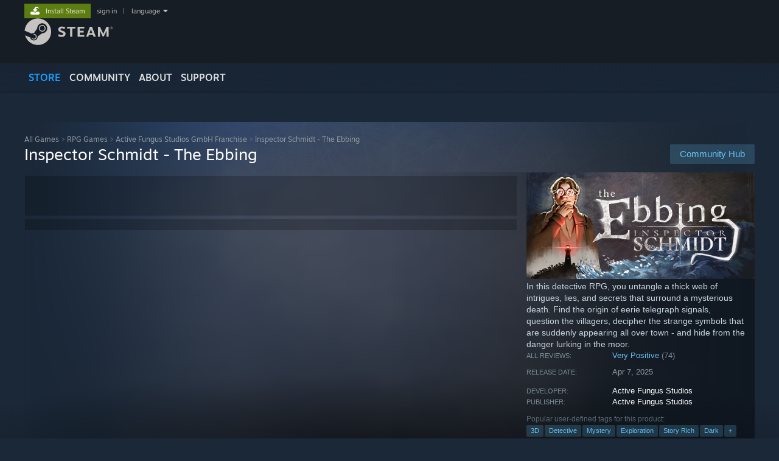

--- FILE ---
content_type: text/html; charset=UTF-8
request_url: https://store.steampowered.com/app/2492570/The_Ebbing__A_Coastal_Tale/?utm_source=homepage
body_size: 38142
content:
<!DOCTYPE html>
<html class=" responsive DesktopUI" lang="en"  >
<head>
	<meta http-equiv="Content-Type" content="text/html; charset=UTF-8">
			<meta name="viewport" content="width=device-width,initial-scale=1">
		<meta name="theme-color" content="#171a21">
		<title>Inspector Schmidt - The Ebbing on Steam</title>
	<link rel="shortcut icon" href="/favicon.ico" type="image/x-icon">

	
	
	<link href="https://store.fastly.steamstatic.com/public/shared/css/motiva_sans.css?v=YzJgj1FjzW34&amp;l=english&amp;_cdn=fastly" rel="stylesheet" type="text/css">
<link href="https://store.fastly.steamstatic.com/public/shared/css/shared_global.css?v=Mimb3_adC0Ie&amp;l=english&amp;_cdn=fastly" rel="stylesheet" type="text/css">
<link href="https://store.fastly.steamstatic.com/public/shared/css/buttons.css?v=BZhNEtESfYSJ&amp;l=english&amp;_cdn=fastly" rel="stylesheet" type="text/css">
<link href="https://store.fastly.steamstatic.com/public/css/v6/store.css?v=iNEzrWSN2alw&amp;l=english&amp;_cdn=fastly" rel="stylesheet" type="text/css">
<link href="https://store.fastly.steamstatic.com/public/shared/css/user_reviews.css?v=jo85k8nNYAkB&amp;l=english&amp;_cdn=fastly" rel="stylesheet" type="text/css">
<link href="https://store.fastly.steamstatic.com/public/shared/css/store_game_shared.css?v=h3rDvpE1fR8Z&amp;l=english&amp;_cdn=fastly" rel="stylesheet" type="text/css">
<link href="https://store.fastly.steamstatic.com/public/css/v6/game.css?v=xjvx-ouvGSfh&amp;l=english&amp;_cdn=fastly" rel="stylesheet" type="text/css">
<link href="https://store.fastly.steamstatic.com/public/shared/css/store_background_shared.css?v=RuX0Jh-U_mAP&amp;l=english&amp;_cdn=fastly" rel="stylesheet" type="text/css">
<link href="https://store.fastly.steamstatic.com/public/css/v6/recommended.css?v=6GQjL0KJMg7U&amp;l=english&amp;_cdn=fastly" rel="stylesheet" type="text/css">
<link href="https://store.fastly.steamstatic.com/public/css/v6/user_reviews_rewards.css?v=nDJVyLGQ1XMI&amp;l=english&amp;_cdn=fastly" rel="stylesheet" type="text/css">
<link href="https://store.fastly.steamstatic.com/public/shared/css/apphub.css?v=JES1wSdylAoi&amp;l=english&amp;_cdn=fastly" rel="stylesheet" type="text/css">
<link href="https://store.fastly.steamstatic.com/public/shared/css/ui-lightness/jquery-ui-1.7.2.custom.css?v=qgq7mHqEwLbE&amp;l=english&amp;_cdn=fastly" rel="stylesheet" type="text/css">
<link href="https://store.fastly.steamstatic.com/public/css/v6/game_mob.css?v=Ryx-AweEEY9T&amp;l=english&amp;_cdn=fastly" rel="stylesheet" type="text/css">
<link href="https://store.fastly.steamstatic.com/public/shared/css/shared_responsive.css?v=bVAhy8BAW0iP&amp;l=english&amp;_cdn=fastly" rel="stylesheet" type="text/css">
<script type="text/javascript" src="https://store.fastly.steamstatic.com/public/shared/javascript/jquery-1.8.3.min.js?v=NXam5zydzNu8&amp;l=english&amp;_cdn=fastly"></script>
<script type="text/javascript">$J = jQuery.noConflict();</script><script type="text/javascript">VALVE_PUBLIC_PATH = "https:\/\/store.fastly.steamstatic.com\/public\/";</script><script type="text/javascript" src="https://store.fastly.steamstatic.com/public/shared/javascript/tooltip.js?v=LZHsOVauqTrm&amp;l=english&amp;_cdn=fastly"></script>

<script type="text/javascript" src="https://store.fastly.steamstatic.com/public/shared/javascript/shared_global.js?v=84qavQoecqcM&amp;l=english&amp;_cdn=fastly"></script>

<script type="text/javascript" src="https://store.fastly.steamstatic.com/public/shared/javascript/auth_refresh.js?v=w6QbwI-5-j2S&amp;l=english&amp;_cdn=fastly"></script>

<script type="text/javascript" src="https://store.fastly.steamstatic.com/public/javascript/main.js?v=iqtA1uhAuuKf&amp;l=english&amp;_cdn=fastly"></script>

<script type="text/javascript" src="https://store.fastly.steamstatic.com/public/javascript/dynamicstore.js?v=Ros6BpStU-em&amp;l=english&amp;_cdn=fastly"></script>

<script type="text/javascript">Object.seal && [ Object, Array, String, Number ].map( function( builtin ) { Object.seal( builtin.prototype ); } );</script>
		<script type="text/javascript">
			document.addEventListener('DOMContentLoaded', function(event) {
				$J.data( document, 'x_readytime', new Date().getTime() );
				$J.data( document, 'x_oldref', GetNavCookie() );
				SetupTooltips( { tooltipCSSClass: 'store_tooltip'} );
		});
		</script><script type="text/javascript" src="https://store.fastly.steamstatic.com/public/javascript/gamehighlightplayer.js?v=d3866k3rcR-N&amp;l=english&amp;_cdn=fastly"></script>
<script type="text/javascript" src="https://store.fastly.steamstatic.com/public/shared/javascript/user_reviews.js?v=li2vp_5Z315e&amp;l=english&amp;_cdn=fastly"></script>
<script type="text/javascript" src="https://store.fastly.steamstatic.com/public/shared/javascript/dselect.js?v=w0CV_PAvw3UA&amp;l=english&amp;_cdn=fastly"></script>
<script type="text/javascript" src="https://store.fastly.steamstatic.com/public/javascript/app_tagging.js?v=jzh2Y03tD8Ea&amp;l=english&amp;_cdn=fastly"></script>
<script type="text/javascript" src="https://store.fastly.steamstatic.com/public/javascript/game.js?v=j_HQITVf2f3k&amp;l=english&amp;_cdn=fastly"></script>
<script type="text/javascript" src="https://store.fastly.steamstatic.com/public/shared/javascript/flot-0.8/jquery.flot.min.js?v=mSfqk1QKKgiz&amp;l=english&amp;_cdn=fastly"></script>
<script type="text/javascript" src="https://store.fastly.steamstatic.com/public/shared/javascript/flot-0.8/jquery.flot.resize.min.js?v=MeIf0YViALgL&amp;l=english&amp;_cdn=fastly"></script>
<script type="text/javascript" src="https://store.fastly.steamstatic.com/public/shared/javascript/flot-0.8/jquery.flot.time.min.js?v=CIECDYHJjBgN&amp;l=english&amp;_cdn=fastly"></script>
<script type="text/javascript" src="https://store.fastly.steamstatic.com/public/shared/javascript/flot-0.8/jquery.flot.selection.min.js?v=laPWW88ZIIHe&amp;l=english&amp;_cdn=fastly"></script>
<script type="text/javascript" src="https://store.fastly.steamstatic.com/public/shared/javascript/jquery-ui-1.9.2.js?v=Bu2RA9fLXSi-&amp;l=english&amp;_cdn=fastly"></script>
<script type="text/javascript" src="https://store.fastly.steamstatic.com/public/shared/javascript/shared_responsive_adapter.js?v=e6xwLWkl6YbR&amp;l=english&amp;_cdn=fastly"></script>

						<meta name="twitter:card" content="summary_large_image">
					<meta name="Description" content="In this detective RPG, you untangle a thick web of intrigues, lies, and secrets that surround a mysterious death. Find the origin of eerie telegraph signals, question the villagers, decipher the strange symbols that are suddenly appearing all over town - and hide from the danger lurking in the moor.">
			
	<meta name="twitter:site" content="@steam" />

						<meta property="og:title" content="Inspector Schmidt - The Ebbing on Steam">
					<meta property="twitter:title" content="Inspector Schmidt - The Ebbing on Steam">
					<meta property="og:type" content="website">
					<meta property="fb:app_id" content="105386699540688">
					<meta property="og:site" content="Steam">
					<meta property="og:url" content="https://store.steampowered.com/app/2492570/Inspector_Schmidt__The_Ebbing/">
					<meta property="og:description" content="In this detective RPG, you untangle a thick web of intrigues, lies, and secrets that surround a mysterious death. Find the origin of eerie telegraph signals, question the villagers, decipher the strange symbols that are suddenly appearing all over town - and hide from the danger lurking in the moor.">
					<meta property="twitter:description" content="In this detective RPG, you untangle a thick web of intrigues, lies, and secrets that surround a mysterious death. Find the origin of eerie telegraph signals, question the villagers, decipher the strange symbols that are suddenly appearing all over town - and hide from the danger lurking in the moor.">
			
			<link rel="canonical" href="https://store.steampowered.com/app/2492570/Inspector_Schmidt__The_Ebbing/">
	
			<link rel="image_src" href="https://shared.fastly.steamstatic.com/store_item_assets/steam/apps/2492570/capsule_616x353.jpg?t=1757680662">
		<meta property="og:image" content="https://shared.fastly.steamstatic.com/store_item_assets/steam/apps/2492570/capsule_616x353.jpg?t=1757680662">
		<meta name="twitter:image" content="https://shared.fastly.steamstatic.com/store_item_assets/steam/apps/2492570/capsule_616x353.jpg?t=1757680662" />
				
	
	
	
	
	</head>
<body class="v6 app game_bg menu_background_overlap application widestore v7menu responsive_page ">


<div class="responsive_page_frame with_header">
						<div role="navigation" class="responsive_page_menu_ctn mainmenu" aria-label="Mobile Menu">
				<div class="responsive_page_menu"  id="responsive_page_menu">
										<div class="mainmenu_contents">
						<div class="mainmenu_contents_items">
															<a class="menuitem" href="https://store.steampowered.com/login/?redir=app%2F2492570%2FThe_Ebbing__A_Coastal_Tale%2F%3Futm_source%3Dhomepage&redir_ssl=1&snr=1_5_9__global-header">
									Sign in								</a>
															<a class="menuitem supernav supernav_active" href="https://store.steampowered.com/?snr=1_5_9__global-responsive-menu" data-tooltip-type="selector" data-tooltip-content=".submenu_Store">
				Store			</a>
			<div class="submenu_Store" style="display: none;" data-submenuid="Store">
														<a class="submenuitem" href="https://store.steampowered.com/?snr=1_5_9__global-responsive-menu">
						Home											</a>
														<a class="submenuitem" href="https://store.steampowered.com/explore/?snr=1_5_9__global-responsive-menu">
						Discovery Queue											</a>
														<a class="submenuitem" href="https://steamcommunity.com/my/wishlist/">
						Wishlist											</a>
														<a class="submenuitem" href="https://store.steampowered.com/points/shop/?snr=1_5_9__global-responsive-menu">
						Points Shop											</a>
														<a class="submenuitem" href="https://store.steampowered.com/news/?snr=1_5_9__global-responsive-menu">
						News											</a>
														<a class="submenuitem" href="https://store.steampowered.com/stats/?snr=1_5_9__global-responsive-menu">
						Charts											</a>
							</div>
										<a class="menuitem supernav" href="https://steamcommunity.com/" data-tooltip-type="selector" data-tooltip-content=".submenu_Community">
				Community			</a>
			<div class="submenu_Community" style="display: none;" data-submenuid="Community">
														<a class="submenuitem" href="https://steamcommunity.com/">
						Home											</a>
														<a class="submenuitem" href="https://steamcommunity.com/discussions/">
						Discussions											</a>
														<a class="submenuitem" href="https://steamcommunity.com/workshop/">
						Workshop											</a>
														<a class="submenuitem" href="https://steamcommunity.com/market/">
						Market											</a>
														<a class="submenuitem" href="https://steamcommunity.com/?subsection=broadcasts">
						Broadcasts											</a>
							</div>
										<a class="menuitem " href="https://store.steampowered.com/about/?snr=1_5_9__global-responsive-menu">
				About			</a>
										<a class="menuitem " href="https://help.steampowered.com/en/">
				Support			</a>
			
							<div class="minor_menu_items">
																								<div class="menuitem change_language_action">
									Change language								</div>
																																	<a class="menuitem" href="https://store.steampowered.com/mobile" target="_blank" rel="noreferrer">Get the Steam Mobile App</a>
																									<div class="menuitem" role="link" onclick="Responsive_RequestDesktopView();">
										View desktop website									</div>
															</div>
						</div>
						<div class="mainmenu_footer_spacer  "></div>
						<div class="mainmenu_footer">
															<div class="mainmenu_footer_logo"><img src="https://store.fastly.steamstatic.com/public/shared/images/responsive/footerLogo_valve_new.png"></div>
								© Valve Corporation. All rights reserved. All trademarks are property of their respective owners in the US and other countries.								<span class="mainmenu_valve_links">
									<a href="https://store.steampowered.com/privacy_agreement/?snr=1_5_9__global-responsive-menu" target="_blank">Privacy Policy</a>
									&nbsp;| &nbsp;<a href="http://www.valvesoftware.com/legal.htm" target="_blank">Legal</a>
									&nbsp;| &nbsp;<a href="https://help.steampowered.com/faqs/view/10BB-D27A-6378-4436" target="_blank">Accessibility</a>
									&nbsp;| &nbsp;<a href="https://store.steampowered.com/subscriber_agreement/?snr=1_5_9__global-responsive-menu" target="_blank">Steam Subscriber Agreement</a>
									&nbsp;| &nbsp;<a href="https://store.steampowered.com/steam_refunds/?snr=1_5_9__global-responsive-menu" target="_blank">Refunds</a>
									&nbsp;| &nbsp;<a href="https://store.steampowered.com/account/cookiepreferences/?snr=1_5_9__global-responsive-menu" target="_blank">Cookies</a>
								</span>
													</div>
					</div>
									</div>
			</div>
		
		<div class="responsive_local_menu_tab"></div>

		<div class="responsive_page_menu_ctn localmenu">
			<div class="responsive_page_menu"  id="responsive_page_local_menu" data-panel="{&quot;onOptionsActionDescription&quot;:&quot;Filter&quot;,&quot;onOptionsButton&quot;:&quot;Responsive_ToggleLocalMenu()&quot;,&quot;onCancelButton&quot;:&quot;Responsive_ToggleLocalMenu()&quot;}">
				<div class="localmenu_content" data-panel="{&quot;maintainY&quot;:true,&quot;bFocusRingRoot&quot;:true,&quot;flow-children&quot;:&quot;column&quot;}">
				</div>
			</div>
		</div>



					<div class="responsive_header">
				<div class="responsive_header_content">
					<div id="responsive_menu_logo">
						<img src="https://store.fastly.steamstatic.com/public/shared/images/responsive/header_menu_hamburger.png" height="100%">
											</div>
					<div class="responsive_header_logo">
						<a href="https://store.steampowered.com/?snr=1_5_9__global-responsive-menu">
															<img src="https://store.fastly.steamstatic.com/public/shared/images/responsive/header_logo.png" height="36" border="0" alt="STEAM">
													</a>
					</div>
					<div class="responsive_header_react_target" data-featuretarget="store-menu-responsive-search"><div class="responsive_header_react_placeholder"></div></div>				</div>
			</div>
		
		<div class="responsive_page_content_overlay">

		</div>

		<div class="responsive_fixonscroll_ctn nonresponsive_hidden ">
		</div>
	
	<div class="responsive_page_content">

		<div role="banner" id="global_header" data-panel="{&quot;flow-children&quot;:&quot;row&quot;}">
	<div class="content">
		<div class="logo">
			<span id="logo_holder">
									<a href="https://store.steampowered.com/?snr=1_5_9__global-header" aria-label="Link to the Steam Homepage">
						<img src="https://store.fastly.steamstatic.com/public/shared/images/header/logo_steam.svg?t=962016" width="176" height="44" alt="Link to the Steam Homepage">
					</a>
							</span>
		</div>

			<div role="navigation" class="supernav_container" aria-label="Global Menu">
								<a class="menuitem supernav supernav_active" href="https://store.steampowered.com/?snr=1_5_9__global-header" data-tooltip-type="selector" data-tooltip-content=".submenu_Store">
				STORE			</a>
			<div class="submenu_Store" style="display: none;" data-submenuid="Store">
														<a class="submenuitem" href="https://store.steampowered.com/?snr=1_5_9__global-header">
						Home											</a>
														<a class="submenuitem" href="https://store.steampowered.com/explore/?snr=1_5_9__global-header">
						Discovery Queue											</a>
														<a class="submenuitem" href="https://steamcommunity.com/my/wishlist/">
						Wishlist											</a>
														<a class="submenuitem" href="https://store.steampowered.com/points/shop/?snr=1_5_9__global-header">
						Points Shop											</a>
														<a class="submenuitem" href="https://store.steampowered.com/news/?snr=1_5_9__global-header">
						News											</a>
														<a class="submenuitem" href="https://store.steampowered.com/stats/?snr=1_5_9__global-header">
						Charts											</a>
							</div>
										<a class="menuitem supernav" href="https://steamcommunity.com/" data-tooltip-type="selector" data-tooltip-content=".submenu_Community">
				COMMUNITY			</a>
			<div class="submenu_Community" style="display: none;" data-submenuid="Community">
														<a class="submenuitem" href="https://steamcommunity.com/">
						Home											</a>
														<a class="submenuitem" href="https://steamcommunity.com/discussions/">
						Discussions											</a>
														<a class="submenuitem" href="https://steamcommunity.com/workshop/">
						Workshop											</a>
														<a class="submenuitem" href="https://steamcommunity.com/market/">
						Market											</a>
														<a class="submenuitem" href="https://steamcommunity.com/?subsection=broadcasts">
						Broadcasts											</a>
							</div>
										<a class="menuitem " href="https://store.steampowered.com/about/?snr=1_5_9__global-header">
				About			</a>
										<a class="menuitem " href="https://help.steampowered.com/en/">
				SUPPORT			</a>
				</div>
	<script type="text/javascript">
		jQuery(function($) {
			$('#global_header .supernav').v_tooltip({'location':'bottom', 'destroyWhenDone': false, 'tooltipClass': 'supernav_content', 'offsetY':-6, 'offsetX': 1, 'horizontalSnap': 4, 'tooltipParent': '#global_header .supernav_container', 'correctForScreenSize': false});
		});
	</script>

		<div id="global_actions">
			<div role="navigation" id="global_action_menu" aria-label="Account Menu">
									<a class="header_installsteam_btn header_installsteam_btn_green" href="https://store.steampowered.com/about/?snr=1_5_9__global-header">
						<div class="header_installsteam_btn_content">
							Install Steam						</div>
					</a>
				
				
									<a class="global_action_link" href="https://store.steampowered.com/login/?redir=app%2F2492570%2FThe_Ebbing__A_Coastal_Tale%2F%3Futm_source%3Dhomepage&redir_ssl=1&snr=1_5_9__global-header">sign in</a>
											&nbsp;|&nbsp;
						<span class="pulldown global_action_link" id="language_pulldown" onclick="ShowMenu( this, 'language_dropdown', 'right' );">language</span>
						<div class="popup_block_new" id="language_dropdown" style="display: none;">
							<div class="popup_body popup_menu">
																																					<a class="popup_menu_item tight" href="?l=schinese&utm_source=homepage" onclick="ChangeLanguage( 'schinese' ); return false;">简体中文 (Simplified Chinese)</a>
																													<a class="popup_menu_item tight" href="?l=tchinese&utm_source=homepage" onclick="ChangeLanguage( 'tchinese' ); return false;">繁體中文 (Traditional Chinese)</a>
																													<a class="popup_menu_item tight" href="?l=japanese&utm_source=homepage" onclick="ChangeLanguage( 'japanese' ); return false;">日本語 (Japanese)</a>
																													<a class="popup_menu_item tight" href="?l=koreana&utm_source=homepage" onclick="ChangeLanguage( 'koreana' ); return false;">한국어 (Korean)</a>
																													<a class="popup_menu_item tight" href="?l=thai&utm_source=homepage" onclick="ChangeLanguage( 'thai' ); return false;">ไทย (Thai)</a>
																													<a class="popup_menu_item tight" href="?l=bulgarian&utm_source=homepage" onclick="ChangeLanguage( 'bulgarian' ); return false;">Български (Bulgarian)</a>
																													<a class="popup_menu_item tight" href="?l=czech&utm_source=homepage" onclick="ChangeLanguage( 'czech' ); return false;">Čeština (Czech)</a>
																													<a class="popup_menu_item tight" href="?l=danish&utm_source=homepage" onclick="ChangeLanguage( 'danish' ); return false;">Dansk (Danish)</a>
																													<a class="popup_menu_item tight" href="?l=german&utm_source=homepage" onclick="ChangeLanguage( 'german' ); return false;">Deutsch (German)</a>
																																							<a class="popup_menu_item tight" href="?l=spanish&utm_source=homepage" onclick="ChangeLanguage( 'spanish' ); return false;">Español - España (Spanish - Spain)</a>
																													<a class="popup_menu_item tight" href="?l=latam&utm_source=homepage" onclick="ChangeLanguage( 'latam' ); return false;">Español - Latinoamérica (Spanish - Latin America)</a>
																													<a class="popup_menu_item tight" href="?l=greek&utm_source=homepage" onclick="ChangeLanguage( 'greek' ); return false;">Ελληνικά (Greek)</a>
																													<a class="popup_menu_item tight" href="?l=french&utm_source=homepage" onclick="ChangeLanguage( 'french' ); return false;">Français (French)</a>
																													<a class="popup_menu_item tight" href="?l=italian&utm_source=homepage" onclick="ChangeLanguage( 'italian' ); return false;">Italiano (Italian)</a>
																													<a class="popup_menu_item tight" href="?l=indonesian&utm_source=homepage" onclick="ChangeLanguage( 'indonesian' ); return false;">Bahasa Indonesia (Indonesian)</a>
																													<a class="popup_menu_item tight" href="?l=hungarian&utm_source=homepage" onclick="ChangeLanguage( 'hungarian' ); return false;">Magyar (Hungarian)</a>
																													<a class="popup_menu_item tight" href="?l=dutch&utm_source=homepage" onclick="ChangeLanguage( 'dutch' ); return false;">Nederlands (Dutch)</a>
																													<a class="popup_menu_item tight" href="?l=norwegian&utm_source=homepage" onclick="ChangeLanguage( 'norwegian' ); return false;">Norsk (Norwegian)</a>
																													<a class="popup_menu_item tight" href="?l=polish&utm_source=homepage" onclick="ChangeLanguage( 'polish' ); return false;">Polski (Polish)</a>
																													<a class="popup_menu_item tight" href="?l=portuguese&utm_source=homepage" onclick="ChangeLanguage( 'portuguese' ); return false;">Português (Portuguese - Portugal)</a>
																													<a class="popup_menu_item tight" href="?l=brazilian&utm_source=homepage" onclick="ChangeLanguage( 'brazilian' ); return false;">Português - Brasil (Portuguese - Brazil)</a>
																													<a class="popup_menu_item tight" href="?l=romanian&utm_source=homepage" onclick="ChangeLanguage( 'romanian' ); return false;">Română (Romanian)</a>
																													<a class="popup_menu_item tight" href="?l=russian&utm_source=homepage" onclick="ChangeLanguage( 'russian' ); return false;">Русский (Russian)</a>
																													<a class="popup_menu_item tight" href="?l=finnish&utm_source=homepage" onclick="ChangeLanguage( 'finnish' ); return false;">Suomi (Finnish)</a>
																													<a class="popup_menu_item tight" href="?l=swedish&utm_source=homepage" onclick="ChangeLanguage( 'swedish' ); return false;">Svenska (Swedish)</a>
																													<a class="popup_menu_item tight" href="?l=turkish&utm_source=homepage" onclick="ChangeLanguage( 'turkish' ); return false;">Türkçe (Turkish)</a>
																													<a class="popup_menu_item tight" href="?l=vietnamese&utm_source=homepage" onclick="ChangeLanguage( 'vietnamese' ); return false;">Tiếng Việt (Vietnamese)</a>
																													<a class="popup_menu_item tight" href="?l=ukrainian&utm_source=homepage" onclick="ChangeLanguage( 'ukrainian' ); return false;">Українська (Ukrainian)</a>
																									<a class="popup_menu_item tight" href="https://www.valvesoftware.com/en/contact?contact-person=Translation%20Team%20Feedback" target="_blank">Report a translation problem</a>
							</div>
						</div>
												</div>
					</div>
			</div>
</div>
<div class="StoreMenuLoadingPlaceholder" data-featuretarget="store-menu-v7"><div class="PlaceholderInner"></div></div><div id="responsive_store_nav_ctn"></div><div id="responsive_store_nav_overlay" style="display:none"><div id="responsive_store_nav_overlay_ctn"></div><div id="responsive_store_nav_overlay_bottom"></div></div><div id="responsive_store_search_overlay" style="display:none"></div><div data-cart-banner-spot="1"></div>
		<div role="main" class="responsive_page_template_content" id="responsive_page_template_content" data-panel="{&quot;autoFocus&quot;:true}" >

			<div id="application_config" style="display: none;"  data-config="{&quot;EUNIVERSE&quot;:1,&quot;WEB_UNIVERSE&quot;:&quot;public&quot;,&quot;LANGUAGE&quot;:&quot;english&quot;,&quot;COUNTRY&quot;:&quot;US&quot;,&quot;MEDIA_CDN_COMMUNITY_URL&quot;:&quot;https:\/\/cdn.fastly.steamstatic.com\/steamcommunity\/public\/&quot;,&quot;MEDIA_CDN_URL&quot;:&quot;https:\/\/cdn.fastly.steamstatic.com\/&quot;,&quot;VIDEO_CDN_URL&quot;:&quot;https:\/\/video.fastly.steamstatic.com\/&quot;,&quot;COMMUNITY_CDN_URL&quot;:&quot;https:\/\/community.fastly.steamstatic.com\/&quot;,&quot;COMMUNITY_CDN_ASSET_URL&quot;:&quot;https:\/\/cdn.fastly.steamstatic.com\/steamcommunity\/public\/assets\/&quot;,&quot;STORE_CDN_URL&quot;:&quot;https:\/\/store.fastly.steamstatic.com\/&quot;,&quot;PUBLIC_SHARED_URL&quot;:&quot;https:\/\/store.fastly.steamstatic.com\/public\/shared\/&quot;,&quot;COMMUNITY_BASE_URL&quot;:&quot;https:\/\/steamcommunity.com\/&quot;,&quot;CHAT_BASE_URL&quot;:&quot;https:\/\/steamcommunity.com\/&quot;,&quot;STORE_BASE_URL&quot;:&quot;https:\/\/store.steampowered.com\/&quot;,&quot;STORE_CHECKOUT_BASE_URL&quot;:&quot;https:\/\/checkout.steampowered.com\/&quot;,&quot;IMG_URL&quot;:&quot;https:\/\/store.fastly.steamstatic.com\/public\/images\/&quot;,&quot;STEAMTV_BASE_URL&quot;:&quot;https:\/\/steam.tv\/&quot;,&quot;HELP_BASE_URL&quot;:&quot;https:\/\/help.steampowered.com\/&quot;,&quot;PARTNER_BASE_URL&quot;:&quot;https:\/\/partner.steamgames.com\/&quot;,&quot;STATS_BASE_URL&quot;:&quot;https:\/\/partner.steampowered.com\/&quot;,&quot;INTERNAL_STATS_BASE_URL&quot;:&quot;https:\/\/steamstats.valve.org\/&quot;,&quot;IN_CLIENT&quot;:false,&quot;USE_POPUPS&quot;:false,&quot;STORE_ICON_BASE_URL&quot;:&quot;https:\/\/shared.fastly.steamstatic.com\/store_item_assets\/steam\/apps\/&quot;,&quot;STORE_ITEM_BASE_URL&quot;:&quot;https:\/\/shared.fastly.steamstatic.com\/store_item_assets\/&quot;,&quot;WEBAPI_BASE_URL&quot;:&quot;https:\/\/api.steampowered.com\/&quot;,&quot;TOKEN_URL&quot;:&quot;https:\/\/store.steampowered.com\/\/chat\/clientjstoken&quot;,&quot;BUILD_TIMESTAMP&quot;:1769560405,&quot;PAGE_TIMESTAMP&quot;:1769614937,&quot;IN_TENFOOT&quot;:false,&quot;IN_GAMEPADUI&quot;:false,&quot;IN_CHROMEOS&quot;:false,&quot;IN_MOBILE_WEBVIEW&quot;:false,&quot;PLATFORM&quot;:&quot;macos&quot;,&quot;BASE_URL_STORE_CDN_ASSETS&quot;:&quot;https:\/\/cdn.fastly.steamstatic.com\/store\/&quot;,&quot;EREALM&quot;:1,&quot;LOGIN_BASE_URL&quot;:&quot;https:\/\/login.steampowered.com\/&quot;,&quot;AVATAR_BASE_URL&quot;:&quot;https:\/\/avatars.fastly.steamstatic.com\/&quot;,&quot;FROM_WEB&quot;:true,&quot;WEBSITE_ID&quot;:&quot;Store&quot;,&quot;BASE_URL_SHARED_CDN&quot;:&quot;https:\/\/shared.fastly.steamstatic.com\/&quot;,&quot;CLAN_CDN_ASSET_URL&quot;:&quot;https:\/\/clan.fastly.steamstatic.com\/&quot;,&quot;COMMUNITY_ASSETS_BASE_URL&quot;:&quot;https:\/\/shared.fastly.steamstatic.com\/community_assets\/&quot;,&quot;SNR&quot;:&quot;1_5_9_&quot;}" data-userinfo="{&quot;logged_in&quot;:false,&quot;country_code&quot;:&quot;US&quot;,&quot;excluded_content_descriptors&quot;:[3,4]}" data-hwinfo="{&quot;bSteamOS&quot;:false,&quot;bSteamDeck&quot;:false}" data-broadcastuser="{&quot;success&quot;:1,&quot;bHideStoreBroadcast&quot;:false}" data-store_page_asset_url="&quot;https:\/\/shared.fastly.steamstatic.com\/store_item_assets\/steam\/apps\/2492570\/%s?t=1757680662&quot;" data-store_page_extra_assets_url="&quot;https:\/\/shared.fastly.steamstatic.com\/store_item_assets\/steam\/apps\/2492570\/%s?t=1757680662&quot;" data-store_page_extra_assets_map="{&quot;extras\/detective.gif&quot;:[{&quot;urlPart&quot;:&quot;extras\/c99e19ed0f7bdee9b680650a5ac9038d.poster.avif&quot;,&quot;extension&quot;:&quot;poster.avif&quot;,&quot;alt_text&quot;:null,&quot;urlPartBig&quot;:null,&quot;width&quot;:&quot;600&quot;,&quot;height&quot;:&quot;338&quot;},{&quot;urlPart&quot;:&quot;extras\/c99e19ed0f7bdee9b680650a5ac9038d.mp4&quot;,&quot;extension&quot;:&quot;mp4&quot;,&quot;alt_text&quot;:null,&quot;urlPartBig&quot;:null,&quot;width&quot;:&quot;600&quot;,&quot;height&quot;:&quot;338&quot;},{&quot;urlPart&quot;:&quot;extras\/c99e19ed0f7bdee9b680650a5ac9038d.webm&quot;,&quot;extension&quot;:&quot;webm&quot;,&quot;alt_text&quot;:null,&quot;urlPartBig&quot;:null,&quot;width&quot;:&quot;600&quot;,&quot;height&quot;:&quot;338&quot;}],&quot;extras\/battle_en.gif&quot;:[{&quot;urlPart&quot;:&quot;extras\/a76ba711c698dc85f2ebc3f6f5a352d1.poster.avif&quot;,&quot;extension&quot;:&quot;poster.avif&quot;,&quot;alt_text&quot;:null,&quot;urlPartBig&quot;:null,&quot;width&quot;:&quot;600&quot;,&quot;height&quot;:&quot;338&quot;},{&quot;urlPart&quot;:&quot;extras\/a76ba711c698dc85f2ebc3f6f5a352d1.webm&quot;,&quot;extension&quot;:&quot;webm&quot;,&quot;alt_text&quot;:null,&quot;urlPartBig&quot;:null,&quot;width&quot;:&quot;600&quot;,&quot;height&quot;:&quot;338&quot;},{&quot;urlPart&quot;:&quot;extras\/a76ba711c698dc85f2ebc3f6f5a352d1.mp4&quot;,&quot;extension&quot;:&quot;mp4&quot;,&quot;alt_text&quot;:null,&quot;urlPartBig&quot;:null,&quot;width&quot;:&quot;600&quot;,&quot;height&quot;:&quot;338&quot;}],&quot;extras\/stealth.gif&quot;:[{&quot;urlPart&quot;:&quot;extras\/9d817845ca90d85c6a0440d934ef7412.poster.avif&quot;,&quot;extension&quot;:&quot;poster.avif&quot;,&quot;alt_text&quot;:null,&quot;urlPartBig&quot;:null,&quot;width&quot;:&quot;600&quot;,&quot;height&quot;:&quot;338&quot;},{&quot;urlPart&quot;:&quot;extras\/9d817845ca90d85c6a0440d934ef7412.webm&quot;,&quot;extension&quot;:&quot;webm&quot;,&quot;alt_text&quot;:null,&quot;urlPartBig&quot;:null,&quot;width&quot;:&quot;600&quot;,&quot;height&quot;:&quot;338&quot;},{&quot;urlPart&quot;:&quot;extras\/9d817845ca90d85c6a0440d934ef7412.mp4&quot;,&quot;extension&quot;:&quot;mp4&quot;,&quot;alt_text&quot;:null,&quot;urlPartBig&quot;:null,&quot;width&quot;:&quot;600&quot;,&quot;height&quot;:&quot;338&quot;}],&quot;extras\/dialog_de.gif&quot;:[{&quot;urlPart&quot;:&quot;extras\/5fc1a98db08be37ae26ca9969dbfb4de.poster.avif&quot;,&quot;extension&quot;:&quot;poster.avif&quot;,&quot;alt_text&quot;:null,&quot;urlPartBig&quot;:null,&quot;width&quot;:&quot;600&quot;,&quot;height&quot;:&quot;338&quot;},{&quot;urlPart&quot;:&quot;extras\/5fc1a98db08be37ae26ca9969dbfb4de.webm&quot;,&quot;extension&quot;:&quot;webm&quot;,&quot;alt_text&quot;:null,&quot;urlPartBig&quot;:null,&quot;width&quot;:&quot;600&quot;,&quot;height&quot;:&quot;338&quot;},{&quot;urlPart&quot;:&quot;extras\/5fc1a98db08be37ae26ca9969dbfb4de.mp4&quot;,&quot;extension&quot;:&quot;mp4&quot;,&quot;alt_text&quot;:null,&quot;urlPartBig&quot;:null,&quot;width&quot;:&quot;600&quot;,&quot;height&quot;:&quot;338&quot;}],&quot;extras\/discord.png&quot;:[{&quot;urlPart&quot;:&quot;extras\/bcace3afa19ab7ffb9355d4a1c923f3b.avif&quot;,&quot;extension&quot;:&quot;avif&quot;,&quot;alt_text&quot;:null,&quot;urlPartBig&quot;:null,&quot;width&quot;:&quot;600&quot;,&quot;height&quot;:&quot;100&quot;}],&quot;extras\/gettheprequel.png&quot;:[{&quot;urlPart&quot;:&quot;extras\/10bc3cde7fc4f0d4b2482c280a697c2e.avif&quot;,&quot;extension&quot;:&quot;avif&quot;,&quot;alt_text&quot;:null,&quot;urlPartBig&quot;:null,&quot;width&quot;:&quot;600&quot;,&quot;height&quot;:&quot;100&quot;}],&quot;extras\/skillcheck.gif&quot;:[{&quot;urlPart&quot;:&quot;extras\/2954ce9d3ecb1a07a623e528db077538.poster.avif&quot;,&quot;extension&quot;:&quot;poster.avif&quot;,&quot;alt_text&quot;:null,&quot;urlPartBig&quot;:null,&quot;width&quot;:&quot;600&quot;,&quot;height&quot;:&quot;338&quot;},{&quot;urlPart&quot;:&quot;extras\/2954ce9d3ecb1a07a623e528db077538.mp4&quot;,&quot;extension&quot;:&quot;mp4&quot;,&quot;alt_text&quot;:null,&quot;urlPartBig&quot;:null,&quot;width&quot;:&quot;600&quot;,&quot;height&quot;:&quot;338&quot;},{&quot;urlPart&quot;:&quot;extras\/2954ce9d3ecb1a07a623e528db077538.webm&quot;,&quot;extension&quot;:&quot;webm&quot;,&quot;alt_text&quot;:null,&quot;urlPartBig&quot;:null,&quot;width&quot;:&quot;600&quot;,&quot;height&quot;:&quot;338&quot;}],&quot;extras\/confront.gif&quot;:[{&quot;urlPart&quot;:&quot;extras\/c1f8deab05f543c3baaee6d0fecb3dc7.poster.avif&quot;,&quot;extension&quot;:&quot;poster.avif&quot;,&quot;alt_text&quot;:null,&quot;urlPartBig&quot;:null,&quot;width&quot;:&quot;600&quot;,&quot;height&quot;:&quot;338&quot;},{&quot;urlPart&quot;:&quot;extras\/c1f8deab05f543c3baaee6d0fecb3dc7.mp4&quot;,&quot;extension&quot;:&quot;mp4&quot;,&quot;alt_text&quot;:null,&quot;urlPartBig&quot;:null,&quot;width&quot;:&quot;600&quot;,&quot;height&quot;:&quot;338&quot;},{&quot;urlPart&quot;:&quot;extras\/c1f8deab05f543c3baaee6d0fecb3dc7.webm&quot;,&quot;extension&quot;:&quot;webm&quot;,&quot;alt_text&quot;:null,&quot;urlPartBig&quot;:null,&quot;width&quot;:&quot;600&quot;,&quot;height&quot;:&quot;338&quot;}],&quot;extras\/explore.gif&quot;:[{&quot;urlPart&quot;:&quot;extras\/fbc5196387901b00102699c5291df9dc.poster.avif&quot;,&quot;extension&quot;:&quot;poster.avif&quot;,&quot;alt_text&quot;:null,&quot;urlPartBig&quot;:null,&quot;width&quot;:&quot;600&quot;,&quot;height&quot;:&quot;338&quot;},{&quot;urlPart&quot;:&quot;extras\/fbc5196387901b00102699c5291df9dc.mp4&quot;,&quot;extension&quot;:&quot;mp4&quot;,&quot;alt_text&quot;:null,&quot;urlPartBig&quot;:null,&quot;width&quot;:&quot;600&quot;,&quot;height&quot;:&quot;338&quot;},{&quot;urlPart&quot;:&quot;extras\/fbc5196387901b00102699c5291df9dc.webm&quot;,&quot;extension&quot;:&quot;webm&quot;,&quot;alt_text&quot;:null,&quot;urlPartBig&quot;:null,&quot;width&quot;:&quot;600&quot;,&quot;height&quot;:&quot;338&quot;}],&quot;extras\/talk.gif&quot;:[{&quot;urlPart&quot;:&quot;extras\/822908f61cfe8f44aaba4ab0458de917.poster.avif&quot;,&quot;extension&quot;:&quot;poster.avif&quot;,&quot;alt_text&quot;:null,&quot;urlPartBig&quot;:null,&quot;width&quot;:&quot;600&quot;,&quot;height&quot;:&quot;338&quot;},{&quot;urlPart&quot;:&quot;extras\/822908f61cfe8f44aaba4ab0458de917.mp4&quot;,&quot;extension&quot;:&quot;mp4&quot;,&quot;alt_text&quot;:null,&quot;urlPartBig&quot;:null,&quot;width&quot;:&quot;600&quot;,&quot;height&quot;:&quot;338&quot;},{&quot;urlPart&quot;:&quot;extras\/822908f61cfe8f44aaba4ab0458de917.webm&quot;,&quot;extension&quot;:&quot;webm&quot;,&quot;alt_text&quot;:null,&quot;urlPartBig&quot;:null,&quot;width&quot;:&quot;600&quot;,&quot;height&quot;:&quot;338&quot;}],&quot;extras\/nordmedia_logo_foerderhinweis_en_negativ.png&quot;:[{&quot;urlPart&quot;:&quot;extras\/595b4fd153d443530f9a90c4c389f33e.avif&quot;,&quot;extension&quot;:&quot;avif&quot;,&quot;alt_text&quot;:null,&quot;urlPartBig&quot;:&quot;extras_big\/595b4fd153d443530f9a90c4c389f33e.avif&quot;,&quot;width&quot;:&quot;800&quot;,&quot;height&quot;:&quot;342&quot;}],&quot;extras\/nordmedia_logo_foerderhinweis_en_negativ_small.png&quot;:[{&quot;urlPart&quot;:&quot;extras\/65ac1aa6ea738be7de89f177af0ff370.avif&quot;,&quot;extension&quot;:&quot;avif&quot;,&quot;alt_text&quot;:null,&quot;urlPartBig&quot;:null,&quot;width&quot;:&quot;600&quot;,&quot;height&quot;:&quot;256&quot;}],&quot;extras\/nordmedia.png&quot;:[{&quot;urlPart&quot;:&quot;extras\/0b1d57665faa9ad9dd8fdb9c01c4def7.avif&quot;,&quot;extension&quot;:&quot;avif&quot;,&quot;alt_text&quot;:null,&quot;urlPartBig&quot;:&quot;extras_big\/0b1d57665faa9ad9dd8fdb9c01c4def7.avif&quot;,&quot;width&quot;:&quot;800&quot;,&quot;height&quot;:&quot;403&quot;}],&quot;extras\/nordmedia_de.png&quot;:[{&quot;urlPart&quot;:&quot;extras\/810e5d69c21d977705918008ddf4fb71.avif&quot;,&quot;extension&quot;:&quot;avif&quot;,&quot;alt_text&quot;:null,&quot;urlPartBig&quot;:&quot;extras_big\/810e5d69c21d977705918008ddf4fb71.avif&quot;,&quot;width&quot;:&quot;800&quot;,&quot;height&quot;:&quot;403&quot;}],&quot;extras\/gather_information.gif&quot;:[{&quot;urlPart&quot;:&quot;extras\/bcd0d385394d2a116e7c1ff5864d8650.poster.avif&quot;,&quot;extension&quot;:&quot;poster.avif&quot;,&quot;alt_text&quot;:null,&quot;urlPartBig&quot;:null,&quot;width&quot;:&quot;600&quot;,&quot;height&quot;:&quot;338&quot;},{&quot;urlPart&quot;:&quot;extras\/bcd0d385394d2a116e7c1ff5864d8650.webm&quot;,&quot;extension&quot;:&quot;webm&quot;,&quot;alt_text&quot;:null,&quot;urlPartBig&quot;:null,&quot;width&quot;:&quot;600&quot;,&quot;height&quot;:&quot;338&quot;},{&quot;urlPart&quot;:&quot;extras\/bcd0d385394d2a116e7c1ff5864d8650.mp4&quot;,&quot;extension&quot;:&quot;mp4&quot;,&quot;alt_text&quot;:null,&quot;urlPartBig&quot;:null,&quot;width&quot;:&quot;600&quot;,&quot;height&quot;:&quot;338&quot;}],&quot;extras\/bente_telegraph.gif&quot;:[{&quot;urlPart&quot;:&quot;extras\/ca2ddeb7718361192bdbd0262b165b50.poster.avif&quot;,&quot;extension&quot;:&quot;poster.avif&quot;,&quot;alt_text&quot;:null,&quot;urlPartBig&quot;:null,&quot;width&quot;:&quot;600&quot;,&quot;height&quot;:&quot;338&quot;},{&quot;urlPart&quot;:&quot;extras\/ca2ddeb7718361192bdbd0262b165b50.mp4&quot;,&quot;extension&quot;:&quot;mp4&quot;,&quot;alt_text&quot;:null,&quot;urlPartBig&quot;:null,&quot;width&quot;:&quot;600&quot;,&quot;height&quot;:&quot;338&quot;},{&quot;urlPart&quot;:&quot;extras\/ca2ddeb7718361192bdbd0262b165b50.webm&quot;,&quot;extension&quot;:&quot;webm&quot;,&quot;alt_text&quot;:null,&quot;urlPartBig&quot;:null,&quot;width&quot;:&quot;600&quot;,&quot;height&quot;:&quot;338&quot;}],&quot;extras\/dark_setting_.gif&quot;:[{&quot;urlPart&quot;:&quot;extras\/fed9d06267e321946b36089e76f2aa5b.poster.avif&quot;,&quot;extension&quot;:&quot;poster.avif&quot;,&quot;alt_text&quot;:null,&quot;urlPartBig&quot;:null,&quot;width&quot;:&quot;600&quot;,&quot;height&quot;:&quot;338&quot;},{&quot;urlPart&quot;:&quot;extras\/fed9d06267e321946b36089e76f2aa5b.mp4&quot;,&quot;extension&quot;:&quot;mp4&quot;,&quot;alt_text&quot;:null,&quot;urlPartBig&quot;:null,&quot;width&quot;:&quot;600&quot;,&quot;height&quot;:&quot;338&quot;},{&quot;urlPart&quot;:&quot;extras\/fed9d06267e321946b36089e76f2aa5b.webm&quot;,&quot;extension&quot;:&quot;webm&quot;,&quot;alt_text&quot;:null,&quot;urlPartBig&quot;:null,&quot;width&quot;:&quot;600&quot;,&quot;height&quot;:&quot;338&quot;}],&quot;extras\/find_clues.gif&quot;:[{&quot;urlPart&quot;:&quot;extras\/3a772dd829662de1b4cb20b6e3a1e297.poster.avif&quot;,&quot;extension&quot;:&quot;poster.avif&quot;,&quot;alt_text&quot;:null,&quot;urlPartBig&quot;:null,&quot;width&quot;:&quot;600&quot;,&quot;height&quot;:&quot;338&quot;},{&quot;urlPart&quot;:&quot;extras\/3a772dd829662de1b4cb20b6e3a1e297.mp4&quot;,&quot;extension&quot;:&quot;mp4&quot;,&quot;alt_text&quot;:null,&quot;urlPartBig&quot;:null,&quot;width&quot;:&quot;600&quot;,&quot;height&quot;:&quot;338&quot;},{&quot;urlPart&quot;:&quot;extras\/3a772dd829662de1b4cb20b6e3a1e297.webm&quot;,&quot;extension&quot;:&quot;webm&quot;,&quot;alt_text&quot;:null,&quot;urlPartBig&quot;:null,&quot;width&quot;:&quot;600&quot;,&quot;height&quot;:&quot;338&quot;}],&quot;extras\/taschenlampe.gif&quot;:[{&quot;urlPart&quot;:&quot;extras\/e4d3edca417dab8598490bbb22d8a2ba.poster.avif&quot;,&quot;extension&quot;:&quot;poster.avif&quot;,&quot;alt_text&quot;:null,&quot;urlPartBig&quot;:null,&quot;width&quot;:&quot;600&quot;,&quot;height&quot;:&quot;338&quot;},{&quot;urlPart&quot;:&quot;extras\/e4d3edca417dab8598490bbb22d8a2ba.mp4&quot;,&quot;extension&quot;:&quot;mp4&quot;,&quot;alt_text&quot;:null,&quot;urlPartBig&quot;:null,&quot;width&quot;:&quot;600&quot;,&quot;height&quot;:&quot;338&quot;},{&quot;urlPart&quot;:&quot;extras\/e4d3edca417dab8598490bbb22d8a2ba.webm&quot;,&quot;extension&quot;:&quot;webm&quot;,&quot;alt_text&quot;:null,&quot;urlPartBig&quot;:null,&quot;width&quot;:&quot;600&quot;,&quot;height&quot;:&quot;338&quot;}],&quot;extras\/detektivmodus.gif&quot;:[{&quot;urlPart&quot;:&quot;extras\/1f2c5e8e48f05ed8d9eb879caf6277ee.poster.avif&quot;,&quot;extension&quot;:&quot;poster.avif&quot;,&quot;alt_text&quot;:null,&quot;urlPartBig&quot;:null,&quot;width&quot;:&quot;600&quot;,&quot;height&quot;:&quot;338&quot;},{&quot;urlPart&quot;:&quot;extras\/1f2c5e8e48f05ed8d9eb879caf6277ee.mp4&quot;,&quot;extension&quot;:&quot;mp4&quot;,&quot;alt_text&quot;:null,&quot;urlPartBig&quot;:null,&quot;width&quot;:&quot;600&quot;,&quot;height&quot;:&quot;338&quot;},{&quot;urlPart&quot;:&quot;extras\/1f2c5e8e48f05ed8d9eb879caf6277ee.webm&quot;,&quot;extension&quot;:&quot;webm&quot;,&quot;alt_text&quot;:null,&quot;urlPartBig&quot;:null,&quot;width&quot;:&quot;600&quot;,&quot;height&quot;:&quot;338&quot;}],&quot;extras\/talking_heads.gif&quot;:[{&quot;urlPart&quot;:&quot;extras\/bfcf6c93dd16d3a14144fa261d47d914.poster.avif&quot;,&quot;extension&quot;:&quot;poster.avif&quot;,&quot;alt_text&quot;:null,&quot;urlPartBig&quot;:null,&quot;width&quot;:&quot;600&quot;,&quot;height&quot;:&quot;338&quot;},{&quot;urlPart&quot;:&quot;extras\/bfcf6c93dd16d3a14144fa261d47d914.mp4&quot;,&quot;extension&quot;:&quot;mp4&quot;,&quot;alt_text&quot;:null,&quot;urlPartBig&quot;:null,&quot;width&quot;:&quot;600&quot;,&quot;height&quot;:&quot;338&quot;},{&quot;urlPart&quot;:&quot;extras\/bfcf6c93dd16d3a14144fa261d47d914.webm&quot;,&quot;extension&quot;:&quot;webm&quot;,&quot;alt_text&quot;:null,&quot;urlPartBig&quot;:null,&quot;width&quot;:&quot;600&quot;,&quot;height&quot;:&quot;338&quot;}],&quot;extras\/dark_setting.gif&quot;:[{&quot;urlPart&quot;:&quot;extras\/fed9d06267e321946b36089e76f2aa5b.poster.avif&quot;,&quot;extension&quot;:&quot;poster.avif&quot;,&quot;alt_text&quot;:null,&quot;urlPartBig&quot;:null,&quot;width&quot;:&quot;600&quot;,&quot;height&quot;:&quot;338&quot;},{&quot;urlPart&quot;:&quot;extras\/fed9d06267e321946b36089e76f2aa5b.mp4&quot;,&quot;extension&quot;:&quot;mp4&quot;,&quot;alt_text&quot;:null,&quot;urlPartBig&quot;:null,&quot;width&quot;:&quot;600&quot;,&quot;height&quot;:&quot;338&quot;},{&quot;urlPart&quot;:&quot;extras\/fed9d06267e321946b36089e76f2aa5b.webm&quot;,&quot;extension&quot;:&quot;webm&quot;,&quot;alt_text&quot;:null,&quot;urlPartBig&quot;:null,&quot;width&quot;:&quot;600&quot;,&quot;height&quot;:&quot;338&quot;}],&quot;extras\/ezgif-6-aab09761d9.gif&quot;:[{&quot;urlPart&quot;:&quot;extras\/e4d3edca417dab8598490bbb22d8a2ba.poster.avif&quot;,&quot;extension&quot;:&quot;poster.avif&quot;,&quot;alt_text&quot;:null,&quot;urlPartBig&quot;:null,&quot;width&quot;:&quot;600&quot;,&quot;height&quot;:&quot;338&quot;},{&quot;urlPart&quot;:&quot;extras\/e4d3edca417dab8598490bbb22d8a2ba.mp4&quot;,&quot;extension&quot;:&quot;mp4&quot;,&quot;alt_text&quot;:null,&quot;urlPartBig&quot;:null,&quot;width&quot;:&quot;600&quot;,&quot;height&quot;:&quot;338&quot;},{&quot;urlPart&quot;:&quot;extras\/e4d3edca417dab8598490bbb22d8a2ba.webm&quot;,&quot;extension&quot;:&quot;webm&quot;,&quot;alt_text&quot;:null,&quot;urlPartBig&quot;:null,&quot;width&quot;:&quot;600&quot;,&quot;height&quot;:&quot;338&quot;}],&quot;extras\/ezgif-6-b971c107f4.gif&quot;:[{&quot;urlPart&quot;:&quot;extras\/1f2c5e8e48f05ed8d9eb879caf6277ee.poster.avif&quot;,&quot;extension&quot;:&quot;poster.avif&quot;,&quot;alt_text&quot;:null,&quot;urlPartBig&quot;:null,&quot;width&quot;:&quot;600&quot;,&quot;height&quot;:&quot;338&quot;},{&quot;urlPart&quot;:&quot;extras\/1f2c5e8e48f05ed8d9eb879caf6277ee.mp4&quot;,&quot;extension&quot;:&quot;mp4&quot;,&quot;alt_text&quot;:null,&quot;urlPartBig&quot;:null,&quot;width&quot;:&quot;600&quot;,&quot;height&quot;:&quot;338&quot;},{&quot;urlPart&quot;:&quot;extras\/1f2c5e8e48f05ed8d9eb879caf6277ee.webm&quot;,&quot;extension&quot;:&quot;webm&quot;,&quot;alt_text&quot;:null,&quot;urlPartBig&quot;:null,&quot;width&quot;:&quot;600&quot;,&quot;height&quot;:&quot;338&quot;}],&quot;extras\/ezgif-6-df8df33dbe.gif&quot;:[{&quot;urlPart&quot;:&quot;extras\/bfcf6c93dd16d3a14144fa261d47d914.poster.avif&quot;,&quot;extension&quot;:&quot;poster.avif&quot;,&quot;alt_text&quot;:null,&quot;urlPartBig&quot;:null,&quot;width&quot;:&quot;600&quot;,&quot;height&quot;:&quot;338&quot;},{&quot;urlPart&quot;:&quot;extras\/bfcf6c93dd16d3a14144fa261d47d914.mp4&quot;,&quot;extension&quot;:&quot;mp4&quot;,&quot;alt_text&quot;:null,&quot;urlPartBig&quot;:null,&quot;width&quot;:&quot;600&quot;,&quot;height&quot;:&quot;338&quot;},{&quot;urlPart&quot;:&quot;extras\/bfcf6c93dd16d3a14144fa261d47d914.webm&quot;,&quot;extension&quot;:&quot;webm&quot;,&quot;alt_text&quot;:null,&quot;urlPartBig&quot;:null,&quot;width&quot;:&quot;600&quot;,&quot;height&quot;:&quot;338&quot;}],&quot;extras\/fff_logo_neg-1024x203.png&quot;:[{&quot;urlPart&quot;:&quot;extras\/4628f80e8dd5bb209fa773c807a26483.avif&quot;,&quot;extension&quot;:&quot;avif&quot;,&quot;alt_text&quot;:null,&quot;urlPartBig&quot;:&quot;extras_big\/4628f80e8dd5bb209fa773c807a26483.avif&quot;,&quot;width&quot;:&quot;800&quot;,&quot;height&quot;:&quot;159&quot;}],&quot;extras\/dialog.gif&quot;:[{&quot;urlPart&quot;:&quot;extras\/3c312063b486a9927337e7895de6db09.poster.avif&quot;,&quot;extension&quot;:&quot;poster.avif&quot;,&quot;alt_text&quot;:null,&quot;urlPartBig&quot;:null,&quot;width&quot;:&quot;600&quot;,&quot;height&quot;:&quot;338&quot;},{&quot;urlPart&quot;:&quot;extras\/3c312063b486a9927337e7895de6db09.mp4&quot;,&quot;extension&quot;:&quot;mp4&quot;,&quot;alt_text&quot;:null,&quot;urlPartBig&quot;:null,&quot;width&quot;:&quot;600&quot;,&quot;height&quot;:&quot;338&quot;},{&quot;urlPart&quot;:&quot;extras\/3c312063b486a9927337e7895de6db09.webm&quot;,&quot;extension&quot;:&quot;webm&quot;,&quot;alt_text&quot;:null,&quot;urlPartBig&quot;:null,&quot;width&quot;:&quot;600&quot;,&quot;height&quot;:&quot;338&quot;}]}" data-deckcompatibility="{&quot;appid&quot;:2492570,&quot;resolved_category&quot;:2,&quot;resolved_items&quot;:[{&quot;display_type&quot;:3,&quot;loc_token&quot;:&quot;#SteamDeckVerified_TestResult_DefaultControllerConfigNotFullyFunctional&quot;},{&quot;display_type&quot;:3,&quot;loc_token&quot;:&quot;#SteamDeckVerified_TestResult_ControllerGlyphsDoNotMatchDeckDevice&quot;},{&quot;display_type&quot;:3,&quot;loc_token&quot;:&quot;#SteamDeckVerified_TestResult_InterfaceTextIsNotLegible&quot;},{&quot;display_type&quot;:3,&quot;loc_token&quot;:&quot;#SteamDeckVerified_TestResult_DefaultConfigurationIsNotPerformant&quot;},{&quot;display_type&quot;:1,&quot;loc_token&quot;:&quot;#SteamDeckVerified_TestResult_ExternalControllersNotSupportedPrimaryPlayer&quot;}],&quot;steam_deck_blog_url&quot;:&quot;&quot;,&quot;search_id&quot;:null,&quot;steamos_resolved_category&quot;:2,&quot;steamos_resolved_items&quot;:[{&quot;display_type&quot;:3,&quot;loc_token&quot;:&quot;#SteamOS_TestResult_GameStartupFunctional&quot;},{&quot;display_type&quot;:1,&quot;loc_token&quot;:&quot;#SteamOS_TestResult_DefaultControllerConfigNotFullyFunctional&quot;},{&quot;display_type&quot;:1,&quot;loc_token&quot;:&quot;#SteamOS_TestResult_ExternalControllersNotSupportedPrimaryPlayer&quot;}]}" data-appname="&quot;Inspector Schmidt - The Ebbing&quot;" data-store_user_config="{&quot;webapi_token&quot;:&quot;&quot;,&quot;shoppingcart&quot;:null,&quot;originating_navdata&quot;:{&quot;domain&quot;:&quot;store.steampowered.com&quot;,&quot;controller&quot;:&quot;direct-navigation&quot;,&quot;method&quot;:&quot;&quot;,&quot;submethod&quot;:&quot;&quot;,&quot;feature&quot;:&quot;&quot;,&quot;depth&quot;:0,&quot;countrycode&quot;:&quot;&quot;,&quot;webkey&quot;:null,&quot;is_client&quot;:false,&quot;curator_data&quot;:null,&quot;is_likely_bot&quot;:true,&quot;is_utm&quot;:true},&quot;wishlist_item_count&quot;:0}"></div><div id="application_root"></div><script>window.g_wapit="";</script><link href="https://store.fastly.steamstatic.com/public/css/applications/store/main.css?v=mw8LVDvyH3ep&amp;l=english&amp;_cdn=fastly" rel="stylesheet" type="text/css">
<script type="text/javascript" src="https://store.fastly.steamstatic.com/public/javascript/applications/store/manifest.js?v=qGpA4BmwK8S6&amp;l=english&amp;_cdn=fastly"></script>
<script type="text/javascript" src="https://store.fastly.steamstatic.com/public/javascript/applications/store/libraries~b28b7af69.js?v=L9JqUktT3bf9&amp;l=english&amp;_cdn=fastly"></script>
<script type="text/javascript" src="https://store.fastly.steamstatic.com/public/javascript/applications/store/main.js?v=-NaS0ASRXDIl&amp;l=english&amp;_cdn=fastly"></script>
<script type="text/javascript">
	var g_AccountID = 0;
	var g_Languages = ["english"];
	var g_sessionID = "47a3158e792e4df5223d3e97";
	var g_ServerTime = 1769614937;
	var g_bUseNewCartAPI = true;

	$J( InitMiniprofileHovers( 'https%3A%2F%2Fstore.steampowered.com%2F' ) );

	
	if ( typeof GStoreItemData != 'undefined' )
	{
		GStoreItemData.AddNavParams({
			__page_default: "1_5_9_",
			__page_default_obj: {"domain":"store.steampowered.com","controller":"application","method":"app","submethod":"","feature":null,"depth":null,"countrycode":"US","webkey":null,"is_client":false,"curator_data":null,"is_likely_bot":true,"is_utm":null},
			__originating_obj: {"domain":"store.steampowered.com","controller":"direct-navigation","method":"","submethod":"","feature":"","depth":0,"countrycode":"","webkey":null,"is_client":false,"curator_data":null,"is_likely_bot":true,"is_utm":true},
			storemenu_recommendedtags: "1_5_9__17"		});
	}

	if ( typeof GDynamicStore != 'undefined' )
	{
		GDynamicStore.Init(0, false, "", {"primary_language":null,"secondary_languages":null,"platform_windows":null,"platform_mac":null,"platform_linux":null,"timestamp_updated":null,"hide_store_broadcast":null,"review_score_preference":null,"timestamp_content_descriptor_preferences_updated":null,"provide_deck_feedback":null,"additional_languages":null,"game_frame_rate_reporting":null}, 'US',
			{"bNoDefaultDescriptors":true});
		GStoreItemData.SetCurrencyFormatter(function( nValueInCents, bWholeUnitsOnly ) { var fmt = function( nValueInCents, bWholeUnitsOnly ) {	var format = v_numberformat( nValueInCents / 100, bWholeUnitsOnly ? 0 : 2, ".", ","); return format; };var strNegativeSymbol = '';	if ( nValueInCents < 0 ) { strNegativeSymbol = '-'; nValueInCents = -nValueInCents; }return strNegativeSymbol + "$" + fmt( nValueInCents, bWholeUnitsOnly );});
		GStoreItemData.SetCurrencyMinPriceIncrement(1);
	}
</script>

<script type="text/javascript">

	var g_eDiscoveryQueueType = 0;

	GStoreItemData.AddStoreItemDataSet(
		{"rgApps":{"1569580":{"name":"Blue Prince","url_name":"Blue_Prince","discount_block":"<div class=\"discount_block  no_discount\" data-price-final=\"2999\" data-bundlediscount=\"0\" data-discount=\"0\"><div class=\"discount_prices\"><div class=\"discount_final_price\">$29.99<\/div><\/div><\/div>","descids":[],"small_capsulev5":"https:\/\/shared.fastly.steamstatic.com\/store_item_assets\/steam\/apps\/1569580\/4f81a42ebaca088b16d5501914c6885e49f6c411\/capsule_184x69.jpg?t=1768224150","os_windows":true,"os_macos":true,"has_live_broadcast":false,"localized":true,"localized_english":true},"1395520":{"name":"The S\u00e9ance of Blake Manor","url_name":"The_Sance_of_Blake_Manor","discount_block":"<div class=\"discount_block  no_discount\" data-price-final=\"1999\" data-bundlediscount=\"0\" data-discount=\"0\"><div class=\"discount_prices\"><div class=\"discount_final_price\">$19.99<\/div><\/div><\/div>","descids":[5],"small_capsulev5":"https:\/\/shared.fastly.steamstatic.com\/store_item_assets\/steam\/apps\/1395520\/f996db16dd5305969f0c28e2cdb44b240a56e4f8\/capsule_184x69.jpg?t=1766141386","os_windows":true,"os_linux":true,"has_live_broadcast":false,"localized":true,"localized_english":true},"2677660":{"name":"Indiana Jones and the Great Circle","url_name":"Indiana_Jones_and_the_Great_Circle","discount_block":"<div class=\"discount_block  no_discount\" data-price-final=\"6999\" data-bundlediscount=\"0\" data-discount=\"0\"><div class=\"discount_prices\"><div class=\"discount_final_price\">$69.99<\/div><\/div><\/div>","descids":[],"small_capsulev5":"https:\/\/shared.fastly.steamstatic.com\/store_item_assets\/steam\/apps\/2677660\/13f13e9124e41f9b931d2f286f4012cb9444c853\/capsule_184x69.jpg?t=1763745007","os_windows":true,"has_live_broadcast":false,"localized":true,"localized_english":true},"1627720":{"name":"Lies of P","url_name":"Lies_of_P","discount_block":"<div class=\"discount_block  no_discount\" data-price-final=\"5999\" data-bundlediscount=\"0\" data-discount=\"0\"><div class=\"discount_prices\"><div class=\"discount_final_price\">$59.99<\/div><\/div><\/div>","descids":[2,5],"small_capsulev5":"https:\/\/shared.fastly.steamstatic.com\/store_item_assets\/steam\/apps\/1627720\/capsule_184x69.jpg?t=1764565054","os_windows":true,"os_macos":true,"has_live_broadcast":false,"localized":true,"localized_english":true,"has_adult_content_violence":true},"2885870":{"name":"Strange Antiquities","url_name":"Strange_Antiquities","discount_block":"<div class=\"discount_block  no_discount\" data-price-final=\"1799\" data-bundlediscount=\"0\" data-discount=\"0\"><div class=\"discount_prices\"><div class=\"discount_final_price\">$17.99<\/div><\/div><\/div>","descids":[],"small_capsulev5":"https:\/\/shared.fastly.steamstatic.com\/store_item_assets\/steam\/apps\/2885870\/d21f711aacd73cf8aa99c7ec3c92f114afad8609\/capsule_184x69.jpg?t=1768839377","os_windows":true,"os_macos":true,"has_live_broadcast":false,"localized":true,"localized_english":true},"653530":{"name":"Return of the Obra Dinn","url_name":"Return_of_the_Obra_Dinn","discount_block":"<div class=\"discount_block  no_discount\" data-price-final=\"1999\" data-bundlediscount=\"0\" data-discount=\"0\"><div class=\"discount_prices\"><div class=\"discount_final_price\">$19.99<\/div><\/div><\/div>","descids":[1,2,5],"small_capsulev5":"https:\/\/shared.fastly.steamstatic.com\/store_item_assets\/steam\/apps\/653530\/capsule_184x69.jpg?t=1686697594","os_windows":true,"os_macos":true,"has_live_broadcast":false,"localized":true,"localized_english":true,"has_adult_content_violence":true},"1703340":{"name":"The Stanley Parable: Ultra Deluxe","url_name":"The_Stanley_Parable_Ultra_Deluxe","discount_block":"<div class=\"discount_block  no_discount\" data-price-final=\"2499\" data-bundlediscount=\"0\" data-discount=\"0\"><div class=\"discount_prices\"><div class=\"discount_final_price\">$24.99<\/div><\/div><\/div>","descids":[],"small_capsulev5":"https:\/\/shared.fastly.steamstatic.com\/store_item_assets\/steam\/apps\/1703340\/capsule_184x69.jpg?t=1712065263","os_windows":true,"os_macos":true,"os_linux":true,"has_live_broadcast":false,"localized":true,"localized_english":true},"960910":{"name":"Heavy Rain","url_name":"Heavy_Rain","discount_block":"<div class=\"discount_block  no_discount\" data-price-final=\"1999\" data-bundlediscount=\"0\" data-discount=\"0\"><div class=\"discount_prices\"><div class=\"discount_final_price\">$19.99<\/div><\/div><\/div>","descids":[1,2,5],"small_capsulev5":"https:\/\/shared.fastly.steamstatic.com\/store_item_assets\/steam\/apps\/960910\/capsule_184x69.jpg?t=1675271942","os_windows":true,"has_live_broadcast":false,"localized":true,"localized_english":true,"has_adult_content_violence":true},"1875830":{"name":"Shin Megami Tensei V: Vengeance","url_name":"Shin_Megami_Tensei_V_Vengeance","discount_block":"<div class=\"discount_block  no_discount\" data-price-final=\"5999\" data-bundlediscount=\"0\" data-discount=\"0\"><div class=\"discount_prices\"><div class=\"discount_final_price\">$59.99<\/div><\/div><\/div>","descids":[1,2,5],"small_capsulev5":"https:\/\/shared.fastly.steamstatic.com\/store_item_assets\/steam\/apps\/1875830\/capsule_184x69.jpg?t=1763530264","os_windows":true,"has_live_broadcast":false,"localized":true,"localized_english":true,"has_adult_content_violence":true},"1574580":{"name":"Strange Horticulture","url_name":"Strange_Horticulture","discount_block":"<div class=\"discount_block  no_discount\" data-price-final=\"1599\" data-bundlediscount=\"0\" data-discount=\"0\"><div class=\"discount_prices\"><div class=\"discount_final_price\">$15.99<\/div><\/div><\/div>","descids":[],"small_capsulev5":"https:\/\/shared.fastly.steamstatic.com\/store_item_assets\/steam\/apps\/1574580\/capsule_184x69.jpg?t=1762953888","os_windows":true,"os_macos":true,"has_live_broadcast":false,"localized":true,"localized_english":true},"1449690":{"name":"The Walking Dead: The Telltale Definitive Series","url_name":"The_Walking_Dead_The_Telltale_Definitive_Series","discount_block":"<div class=\"discount_block  no_discount\" data-price-final=\"4999\" data-bundlediscount=\"0\" data-discount=\"0\"><div class=\"discount_prices\"><div class=\"discount_final_price\">$49.99<\/div><\/div><\/div>","descids":[2,5],"small_capsulev5":"https:\/\/shared.fastly.steamstatic.com\/store_item_assets\/steam\/apps\/1449690\/capsule_184x69.jpg?t=1760651835","os_windows":true,"has_live_broadcast":false,"localized":true,"localized_english":true,"has_adult_content_violence":true},"1677770":{"name":"The Case of the Golden Idol","url_name":"The_Case_of_the_Golden_Idol","discount_block":"<div class=\"discount_block  no_discount\" data-price-final=\"1799\" data-bundlediscount=\"0\" data-discount=\"0\"><div class=\"discount_prices\"><div class=\"discount_final_price\">$17.99<\/div><\/div><\/div>","descids":[5],"small_capsulev5":"https:\/\/shared.fastly.steamstatic.com\/store_item_assets\/steam\/apps\/1677770\/capsule_184x69.jpg?t=1758227116","os_windows":true,"os_macos":true,"os_linux":true,"has_live_broadcast":false,"localized":true,"localized_english":true},"2172010":{"name":"Until Dawn\u2122","url_name":"Until_Dawn","discount_block":"<div class=\"discount_block  no_discount\" data-price-final=\"5999\" data-bundlediscount=\"0\" data-discount=\"0\"><div class=\"discount_prices\"><div class=\"discount_final_price\">$59.99<\/div><\/div><\/div>","descids":[2,5],"small_capsulev5":"https:\/\/shared.fastly.steamstatic.com\/store_item_assets\/steam\/apps\/2172010\/capsule_184x69.jpg?t=1750959555","os_windows":true,"has_live_broadcast":false,"localized":true,"localized_english":true,"has_adult_content_violence":true},"2716400":{"name":"The Rise of the Golden Idol","url_name":"The_Rise_of_the_Golden_Idol","discount_block":"<div class=\"discount_block  no_discount\" data-price-final=\"1999\" data-bundlediscount=\"0\" data-discount=\"0\"><div class=\"discount_prices\"><div class=\"discount_final_price\">$19.99<\/div><\/div><\/div>","descids":[5],"small_capsulev5":"https:\/\/shared.fastly.steamstatic.com\/store_item_assets\/steam\/apps\/2716400\/6e347e6dc24a715af7e06265d3ee2664e8067aab\/capsule_184x69.jpg?t=1758890410","os_windows":true,"os_macos":true,"has_live_broadcast":false,"localized":true,"localized_english":true},"1137300":{"name":"Sherlock Holmes Chapter One","url_name":"Sherlock_Holmes_Chapter_One","discount_block":"<div class=\"discount_block  no_discount\" data-price-final=\"4499\" data-bundlediscount=\"0\" data-discount=\"0\"><div class=\"discount_prices\"><div class=\"discount_final_price\">$44.99<\/div><\/div><\/div>","descids":[5],"small_capsulev5":"https:\/\/shared.fastly.steamstatic.com\/store_item_assets\/steam\/apps\/1137300\/capsule_184x69.jpg?t=1758522920","os_windows":true,"has_live_broadcast":false,"localized":true,"localized_english":true},"2475490":{"name":"Mouthwashing","url_name":"Mouthwashing","discount_block":"<div class=\"discount_block  no_discount\" data-price-final=\"1299\" data-bundlediscount=\"0\" data-discount=\"0\"><div class=\"discount_prices\"><div class=\"discount_final_price\">$12.99<\/div><\/div><\/div>","descids":[1,2,5],"small_capsulev5":"https:\/\/shared.fastly.steamstatic.com\/store_item_assets\/steam\/apps\/2475490\/capsule_184x69.jpg?t=1767975716","os_windows":true,"has_live_broadcast":false,"localized":true,"localized_english":true,"has_adult_content_violence":true},"1939970":{"name":"Nobody Wants to Die","url_name":"Nobody_Wants_to_Die","discount_block":"<div class=\"discount_block  no_discount\" data-price-final=\"2499\" data-bundlediscount=\"0\" data-discount=\"0\"><div class=\"discount_prices\"><div class=\"discount_final_price\">$24.99<\/div><\/div><\/div>","descids":[1,5],"small_capsulev5":"https:\/\/shared.fastly.steamstatic.com\/store_item_assets\/steam\/apps\/1939970\/capsule_184x69.jpg?t=1749822103","os_windows":true,"has_live_broadcast":false,"localized":true,"localized_english":true},"1243850":{"name":"This Bed We Made","url_name":"This_Bed_We_Made","discount_block":"<div class=\"discount_block  no_discount\" data-price-final=\"2499\" data-bundlediscount=\"0\" data-discount=\"0\"><div class=\"discount_prices\"><div class=\"discount_final_price\">$24.99<\/div><\/div><\/div>","descids":[5],"small_capsulev5":"https:\/\/shared.fastly.steamstatic.com\/store_item_assets\/steam\/apps\/1243850\/capsule_184x69.jpg?t=1739896855","os_windows":true,"has_live_broadcast":false,"localized":true,"localized_english":true},"1684350":{"name":"The Thaumaturge","url_name":"The_Thaumaturge","discount_block":"<div class=\"discount_block \" data-price-final=\"1574\" data-bundlediscount=\"0\" data-discount=\"55\" role=\"link\" aria-label=\"55% off. $34.99 normally, discounted to $15.74\"><div class=\"discount_pct\">-55%<\/div><div class=\"discount_prices\"><div class=\"discount_original_price\">$34.99<\/div><div class=\"discount_final_price\">$15.74<\/div><\/div><\/div>","descids":[5],"small_capsulev5":"https:\/\/shared.fastly.steamstatic.com\/store_item_assets\/steam\/apps\/1684350\/448960e01c761c4b9a4046ee47b44b409c813313\/capsule_184x69.jpg?t=1765218020","os_windows":true,"has_live_broadcast":false,"discount":true,"localized":true,"localized_english":true},"1341290":{"name":"We Were Here Forever","url_name":"We_Were_Here_Forever","discount_block":"<div class=\"discount_block  no_discount\" data-price-final=\"1799\" data-bundlediscount=\"0\" data-discount=\"0\"><div class=\"discount_prices\"><div class=\"discount_final_price\">$17.99<\/div><\/div><\/div>","descids":[],"small_capsulev5":"https:\/\/shared.fastly.steamstatic.com\/store_item_assets\/steam\/apps\/1341290\/7176c2e34530b2d6996fbf000c87cae669f1d420\/capsule_184x69.jpg?t=1764331788","os_windows":true,"has_live_broadcast":false,"localized":true,"localized_english":true},"1701840":{"name":"ExeKiller","url_name":"ExeKiller","discount_block":"<div class=\"discount_block empty \"><\/div>","descids":[2,5],"small_capsulev5":"https:\/\/shared.fastly.steamstatic.com\/store_item_assets\/steam\/apps\/1701840\/capsule_184x69.jpg?t=1767962259","os_windows":true,"has_live_broadcast":false,"coming_soon":true,"release_date_string":"Available: To be announced","localized":true,"localized_english":true,"has_adult_content_violence":true},"2288350":{"name":"RAIDOU Remastered: The Mystery of the Soulless Army","url_name":"RAIDOU_Remastered_The_Mystery_of_the_Soulless_Army","discount_block":"<div class=\"discount_block  no_discount\" data-price-final=\"4999\" data-bundlediscount=\"0\" data-discount=\"0\"><div class=\"discount_prices\"><div class=\"discount_final_price\">$49.99<\/div><\/div><\/div>","descids":[1,2,5],"small_capsulev5":"https:\/\/shared.fastly.steamstatic.com\/store_item_assets\/steam\/apps\/2288350\/120562651f1b34cdf731543795a78b86b89d8d08\/capsule_184x69.jpg?t=1762275663","os_windows":true,"has_live_broadcast":false,"localized":true,"localized_english":true,"has_adult_content_violence":true},"250320":{"name":"The Wolf Among Us","url_name":"The_Wolf_Among_Us","discount_block":"<div class=\"discount_block  no_discount\" data-price-final=\"1499\" data-bundlediscount=\"0\" data-discount=\"0\"><div class=\"discount_prices\"><div class=\"discount_final_price\">$14.99<\/div><\/div><\/div>","descids":[1,2,5],"small_capsulev5":"https:\/\/shared.fastly.steamstatic.com\/store_item_assets\/steam\/apps\/250320\/capsule_184x69.jpg?t=1734104991","os_windows":true,"has_live_broadcast":false,"localized":true,"localized_english":true,"has_adult_content_violence":true,"status_string":"Season Finale Now Available!"},"2800080":{"name":"Thief VR: Legacy of Shadow","url_name":"Thief_VR_Legacy_of_Shadow","discount_block":"<div class=\"discount_block  no_discount\" data-price-final=\"2999\" data-bundlediscount=\"0\" data-discount=\"0\"><div class=\"discount_prices\"><div class=\"discount_final_price\">$29.99<\/div><\/div><\/div>","descids":[],"small_capsulev5":"https:\/\/shared.fastly.steamstatic.com\/store_item_assets\/steam\/apps\/2800080\/137303db662776efda2435f6bd6ebc6c72d5f74e\/capsule_184x69.jpg?t=1766052515","os_windows":true,"vr_htcvive":true,"virtual_reality":true,"has_live_broadcast":false,"localized":true,"localized_english":true},"1949030":{"name":"Sherlock Holmes The Awakened","url_name":"Sherlock_Holmes_The_Awakened","discount_block":"<div class=\"discount_block  no_discount\" data-price-final=\"3999\" data-bundlediscount=\"0\" data-discount=\"0\"><div class=\"discount_prices\"><div class=\"discount_final_price\">$39.99<\/div><\/div><\/div>","descids":[5],"small_capsulev5":"https:\/\/shared.fastly.steamstatic.com\/store_item_assets\/steam\/apps\/1949030\/capsule_184x69.jpg?t=1758522954","os_windows":true,"has_live_broadcast":false,"localized":true,"localized_english":true},"1902960":{"name":"Lost Records: Bloom &amp; Rage","url_name":"Lost_Records_Bloom__Rage","discount_block":"<div class=\"discount_block  no_discount\" data-price-final=\"3999\" data-bundlediscount=\"0\" data-discount=\"0\"><div class=\"discount_prices\"><div class=\"discount_final_price\">$39.99<\/div><\/div><\/div>","descids":[5],"small_capsulev5":"https:\/\/shared.fastly.steamstatic.com\/store_item_assets\/steam\/apps\/1902960\/capsule_184x69.jpg?t=1765969911","os_windows":true,"has_live_broadcast":false,"localized":true,"localized_english":true},"3187010":{"name":"Dinocop","url_name":"Dinocop","discount_block":"<div class=\"discount_block  no_discount\" data-price-final=\"1499\" data-bundlediscount=\"0\" data-discount=\"0\"><div class=\"discount_prices\"><div class=\"discount_final_price\">$14.99<\/div><\/div><\/div>","descids":[5],"small_capsulev5":"https:\/\/shared.fastly.steamstatic.com\/store_item_assets\/steam\/apps\/3187010\/55ac8694c5331f279a21b2cebb348f51412e6cbc\/capsule_184x69.jpg?t=1765912282","os_windows":true,"os_macos":true,"has_live_broadcast":false,"localized":true,"localized_english":true},"865360":{"name":"We Were Here Together","url_name":"We_Were_Here_Together","discount_block":"<div class=\"discount_block  no_discount\" data-price-final=\"1299\" data-bundlediscount=\"0\" data-discount=\"0\"><div class=\"discount_prices\"><div class=\"discount_final_price\">$12.99<\/div><\/div><\/div>","descids":[],"small_capsulev5":"https:\/\/shared.fastly.steamstatic.com\/store_item_assets\/steam\/apps\/865360\/ddf36724716bf8b6f3b09104ca412e49da6dbce4\/capsule_184x69.jpg?t=1764330773","os_windows":true,"os_macos":true,"has_live_broadcast":false,"localized":true,"localized_english":true},"1255560":{"name":"Myst","url_name":"Myst","discount_block":"<div class=\"discount_block  no_discount\" data-price-final=\"3499\" data-bundlediscount=\"0\" data-discount=\"0\"><div class=\"discount_prices\"><div class=\"discount_final_price\">$34.99<\/div><\/div><\/div>","descids":[],"small_capsulev5":"https:\/\/shared.fastly.steamstatic.com\/store_item_assets\/steam\/apps\/1255560\/capsule_184x69.jpg?t=1760717221","os_windows":true,"os_macos":true,"vr_htcvive":true,"vr_oculusrift":true,"has_live_broadcast":false,"localized":true,"localized_english":true},"1712350":{"name":"Riven","url_name":"Riven","discount_block":"<div class=\"discount_block  no_discount\" data-price-final=\"3499\" data-bundlediscount=\"0\" data-discount=\"0\"><div class=\"discount_prices\"><div class=\"discount_final_price\">$34.99<\/div><\/div><\/div>","descids":[],"small_capsulev5":"https:\/\/shared.fastly.steamstatic.com\/store_item_assets\/steam\/apps\/1712350\/capsule_184x69.jpg?t=1763490963","os_windows":true,"os_macos":true,"vr_htcvive":true,"vr_oculusrift":true,"has_live_broadcast":false,"localized":true,"localized_english":true}},"rgPackages":{"897048":{"name":"Inspector Schmidt - The Ebbing","url_name":"Inspector_Schmidt__The_Ebbing","discount_block":"<div class=\"discount_block  no_discount\" data-price-final=\"1999\" data-bundlediscount=\"0\" data-discount=\"0\"><div class=\"discount_prices\"><div class=\"discount_final_price\">$19.99<\/div><\/div><\/div>","descids":[5],"tiny_capsule":"https:\/\/shared.fastly.steamstatic.com\/store_item_assets\/steam\/apps\/2492570\/092ed831b9b892e424cd6a80d69a46cf32ad18c4\/capsule_sm_120.jpg?t=1757680662","tags":["3D","Detective","Mystery","Exploration","Story Rich"],"tagids":[4191,5613,5716,3834,1742,8369],"os_windows":true,"os_linux":true,"appids":[2492570],"has_live_broadcast":false,"localized":true,"localized_english":true},"1282904":{"name":"Inspector Schmidt - The Ebbing - Original Soundtrack","url_name":"Inspector_Schmidt__The_Ebbing__Original_Soundtrack","discount_block":"<div class=\"discount_block  no_discount\" data-price-final=\"499\" data-bundlediscount=\"0\" data-discount=\"0\"><div class=\"discount_prices\"><div class=\"discount_final_price\">$4.99<\/div><\/div><\/div>","descids":[],"tiny_capsule":"https:\/\/shared.fastly.steamstatic.com\/store_item_assets\/steam\/apps\/3639900\/8513699da03b4ae81eb57eb20d8dfebac2ab150c\/capsule_sm_120.jpg?t=1745500707","tags":["3D","Detective","Mystery","Exploration","Story Rich"],"tagids":[4191,5613,5716,3834,1742,8369],"os_windows":true,"os_macos":true,"os_linux":true,"appids":[3639900],"has_live_broadcast":false,"localized":true,"localized_english":true},"1282907":{"name":"Inspector Schmidt - The Ebbing - Artbook","url_name":"Inspector_Schmidt__The_Ebbing__Artbook","discount_block":"<div class=\"discount_block  no_discount\" data-price-final=\"399\" data-bundlediscount=\"0\" data-discount=\"0\"><div class=\"discount_prices\"><div class=\"discount_final_price\">$3.99<\/div><\/div><\/div>","descids":[],"tiny_capsule":"https:\/\/shared.fastly.steamstatic.com\/store_item_assets\/steam\/apps\/3639910\/8513699da03b4ae81eb57eb20d8dfebac2ab150c\/capsule_sm_120.jpg?t=1745408479","tags":["3D","Detective","Mystery","Exploration","Story Rich"],"tagids":[4191,5613,5716,3834,1742,8369],"os_windows":true,"appids":[3639910],"has_live_broadcast":false,"localized":true,"localized_english":true},"603853":{"name":"Inspector Schmidt - A Bavarian Tale","url_name":"Inspector_Schmidt__A_Bavarian_Tale","discount_block":"<div class=\"discount_block  no_discount\" data-price-final=\"1799\" data-bundlediscount=\"0\" data-discount=\"0\"><div class=\"discount_prices\"><div class=\"discount_final_price\">$17.99<\/div><\/div><\/div>","descids":[5],"tiny_capsule":"https:\/\/shared.fastly.steamstatic.com\/store_item_assets\/steam\/apps\/1694560\/a173cd77448eee7f85752353fcb9780d86e3caff\/capsule_sm_120.jpg?t=1755092202","tags":["Crime","Atmospheric","Detective","Mystery","Adventure"],"tagids":[6378,4166,5613,5716,21,4182],"os_windows":true,"os_linux":true,"appids":[1694560],"has_live_broadcast":false,"localized":true,"localized_english":true},"735493":{"name":"The Darkest Files","url_name":"The_Darkest_Files","discount_block":"<div class=\"discount_block  no_discount\" data-price-final=\"1999\" data-bundlediscount=\"0\" data-discount=\"0\"><div class=\"discount_prices\"><div class=\"discount_final_price\">$19.99<\/div><\/div><\/div>","descids":[5],"tiny_capsule":"https:\/\/shared.fastly.steamstatic.com\/store_item_assets\/steam\/apps\/2058730\/capsule_sm_120.jpg?t=1768228535","tags":["Adventure","Detective","Historical","Female Protagonist","Puzzle"],"tagids":[21,5613,3987,7208,1664,599],"os_windows":true,"os_macos":true,"appids":[2058730],"has_live_broadcast":false,"localized":true,"localized_english":true}},"rgBundles":[]}	);
	GStoreItemData.AddNavParams( {
		recommended: "1_5_9__300",
		recommend_franchise: "1_5_9__316",
		more_from_franchise: "1_5_9__317",
		bundle_component_preview: "1_5_9__412",
		recommended_ranked_played: "1_5_9__862",
	} );

	$J( function() {
		var $Expander = $J('#devnotes_expander');
		if( $Expander.length && $Expander.height() < parseInt( $Expander.css('max-height') ) ) {
			$J('#devnotes_more').hide();
		}

		CollapseLongStrings( '.dev_row .summary.column' );

				InitAutocollapse();
		InitHorizontalAutoSliders();

		Responsive_ReparentItemsInResponsiveMode( '.responsive_apppage_details_right', $J('#responsive_apppage_details_right_ctn') );
		Responsive_ReparentItemsInResponsiveMode( '.responsive_apppage_details_left', $J('#responsive_apppage_details_left_ctn') );
		Responsive_ReparentItemsInResponsiveMode( '.responsive_apppage_reviewblock', $J('#responsive_apppage_reviewblock_ctn') );

		//hack to workaround chrome bug
		$J('#responsive_apppage_reviewblock_ctn' ).css('width', '100%' );
		window.setTimeout( function() { $J('#responsive_apppage_reviewblock_ctn').css('width', '' ); }, 1 );

				var watcher = new CScrollOffsetWatcher( $J('#app_reviews_hash'), OnLoadReviews );
		watcher.SetBufferHeight( 0 );

				InitPlaytimeFilterSlider();
		
		// on Tablet wait to do this when the window is fully loaded - see OnPageLoaded()
				ReparentAppLandingPageForSmallScreens();
		
		
				AddRightNavStickyPaddingOnTablet();
		
			var usability = InitUsabilityTracker( "https:\/\/store.steampowered.com\/app\/usabilitytracking\/2492570" );
		usability.ScheduleUpload();
	
		
		SetupReviewFilterMenus();

			} );

	
	function OpenTagModal()
	{
		ShowAppTagModal( 2492570 );
	}

</script>

<div class="game_page_background game" data-miniprofile-appid=2492570>

	
			<div class="banner_open_in_steam">
			<div data-featuretarget="open-in-desktop-client"></div>
		</div>
	
	
	<!-- create two column layout for Deck, Tablet sized screens -->
	<div id="tabletGrid" class="tablet_grid">

	<div class="page_content_ctn" itemscope itemtype="http://schema.org/Product">
		
		<meta itemprop="image" content="https://shared.fastly.steamstatic.com/store_item_assets/steam/apps/2492570/092ed831b9b892e424cd6a80d69a46cf32ad18c4/capsule_231x87.jpg?t=1757680662">
					<div itemprop="offers" itemscope itemtype="http://schema.org/Offer" style="display: none;">
				<meta itemprop="priceCurrency" content="USD">
				<meta itemprop="price" content="19.99">
							</div>
		
		<div class="page_top_area">
						<div class="game_page_background_ctn game">
				<img src="https://shared.fastly.steamstatic.com/store_item_assets/steam/apps/2492570/page_bg_raw.jpg?t=1757680662" class="gameColor" alt="">
				<img src="https://shared.fastly.steamstatic.com/store_item_assets/steam/apps/2492570/page_bg_raw.jpg?t=1757680662" class="gameTexture" alt="">
			</div>

		<div class="page_title_area game_title_area page_content" data-gpnav="columns">
			<div class="breadcrumbs" data-panel="{&quot;flow-children&quot;:&quot;row&quot;}" >
								<div class="blockbg">
											<a href="https://store.steampowered.com/search/?term=&snr=1_5_9__205">All Games</a>
																					&gt; <a href="https://store.steampowered.com/genre/RPG/?snr=1_5_9__205">RPG Games</a>
																&gt; <a href="https://store.steampowered.com/franchise/ActiveFungusStudios?snr=1_5_9__205">Active Fungus Studios GmbH Franchise</a>
																					&gt; <a href="https://store.steampowered.com/app/2492570/?snr=1_5_9__205"><span itemprop="name">Inspector Schmidt - The Ebbing</span></a>
									</div>
				<div style="clear: left;"></div>
							</div>
						

<div class="apphub_HomeHeaderContent">

	<div class="apphub_HeaderStandardTop">
		                      <div class="apphub_OtherSiteInfo">

                    
                <a class="btnv6_blue_hoverfade btn_medium" href="https://steamcommunity.com/app/2492570">
                    <span>Community Hub</span>
                </a>
            </div>
         		<div class="apphub_AppIcon"><img src="https://cdn.akamai.steamstatic.com/steamcommunity/public/images/apps/2492570/5da5cf059ff208c4f68c206cb1e6658925e7ba4a.jpg"><div class="overlay"></div></div>
		<div id="appHubAppName" class="apphub_AppName" role="heading" aria-level="1">Inspector Schmidt - The Ebbing</div>
		<div style="clear: both"></div>

	</div>

</div>

											</div>
		<div style="clear: left;"></div>


		<div class="block game_media_and_summary_ctn">
						<script type="text/javascript">
				var strRequiredVersion = "9";
				if ( typeof( g_bIsOnMac ) != 'undefined' && g_bIsOnMac )
					strRequiredVersion = "10.1.0";

			</script>

			
			<div class="game_background_glow">
				
								
				
								<div id="page_header_img" class="responsive_page_header_img" style="display: none;">
					<img style="width:100%;" src="https://shared.fastly.steamstatic.com/store_item_assets/steam/apps/2492570/header.jpg?t=1757680662" alt="Inspector Schmidt - The Ebbing">
				</div>

				<div class="block_content page_content" id="broadcast">

				
				</div>
				<div class="block_content page_content" id="game_highlights" data-panel="{&quot;flow-children&quot;:&quot;column&quot;}" >

				<div class="rightcol" data-panel="{&quot;flow-children&quot;:&quot;column&quot;}">
					<div class="glance_ctn">
						<div id="gameHeaderCtn" class="game_header_ctn">
							<div id="gameHeaderImageCtn" class="game_header_image_ctn">
								<img class="game_header_image_full" alt="" src="https://shared.fastly.steamstatic.com/store_item_assets/steam/apps/2492570/header.jpg?t=1757680662">

																									<div id="appHubAppName_responsive" style="display: none;" class="apphub_AppName">Inspector Schmidt - The Ebbing</div>
									<div data-panel="{&quot;type&quot;:&quot;PanelGroup&quot;}" id="appHeaderGridContainer" class="app_header_grid_container" style="display:none">

																					<div class="grid_label">Developer</div>
											<div class="grid_content">
												<a href="https://store.steampowered.com/developer/ActiveFungusStudios?snr=1_5_9__400">Active Fungus Studios</a>											</div>
																																											<div class="grid_label">Publisher</div>
												<div class="grid_content">
													<a href="https://store.steampowered.com/publisher/ActiveFungusStudios?snr=1_5_9__400">Active Fungus Studios</a>												</div>
																					
																					<div class="grid_label grid_date">Released</div>
											<div class="grid_content grid_date">
												Apr 7, 2025											</div>
																			</div>
															</div>
															<div class="game_description_snippet">
									In this detective RPG, you untangle a thick web of intrigues, lies, and secrets that surround a mysterious death. Find the origin of eerie telegraph signals, question the villagers, decipher the strange symbols that are suddenly appearing all over town - and hide from the danger lurking in the moor.								</div>
													</div> 						<div id="glanceMidCtn" class="glance_mid_ctn">
						<div class="glance_ctn_responsive_left">
															<div id="userReviews" class="user_reviews">

									
																		<a class="user_reviews_summary_row" href="#app_reviews_hash" data-tooltip-html="91% of the 74 user reviews for this game are positive." itemprop="aggregateRating" itemscope itemtype="http://schema.org/AggregateRating">
										<div class="subtitle column all">
											All Reviews:										</div>
										<div class="summary column">
																					<span class="game_review_summary positive" itemprop="description">Very Positive</span>
																							<span class="responsive_hidden">
													(74)
												</span>
																																	<span class="nonresponsive_hidden responsive_reviewdesc">
												- 91% of the 74 user reviews for this game are positive.											</span>

											<!-- microdata -->
											<meta itemprop="reviewCount" content="74">
											<meta itemprop="ratingValue" content="9">
											<meta itemprop="bestRating" content="10">
											<meta itemprop="worstRating" content="1">
																				</div>
									</a>
								</div>
							
															<div class="release_date">
									<div class="subtitle column">Release Date:</div>
									<div class="date">Apr 7, 2025</div>
								</div>
							
																						<div class="dev_row">
									<div class="subtitle column">Developer:</div>
									<div class="summary column" id="developers_list">
										<a href="https://store.steampowered.com/developer/ActiveFungusStudios?snr=1_5_9__2000">Active Fungus Studios</a>									</div>
								</div>
							
																								<div class="dev_row">
										<div class="subtitle column">Publisher:</div>
										<div class="summary column">
										<a href="https://store.steampowered.com/publisher/ActiveFungusStudios?snr=1_5_9__2000">Active Fungus Studios</a>										</div>
									</div>
															
													</div>

						<div id="glanceCtnResponsiveRight" class="glance_ctn_responsive_right" data-panel="{&quot;flow-children&quot;:&quot;column&quot;}" >
																								<!-- when the javascript runs, it will set these visible or not depending on what fits in the area -->
																		<div class="responsive_block_header">Tags</div>
									<div class="glance_tags_ctn popular_tags_ctn" data-panel="{&quot;flow-children&quot;:&quot;row&quot;}" >
										<div class="glance_tags_label">Popular user-defined tags for this product:</div>
										<div data-panel="{&quot;flow-children&quot;:&quot;row&quot;}" class="glance_tags popular_tags" data-appid="2492570">
											<a href="https://store.steampowered.com/tags/en/3D/?snr=1_5_9__409" class="app_tag" style="display: none;">
												3D												</a><a href="https://store.steampowered.com/tags/en/Detective/?snr=1_5_9__409" class="app_tag" style="display: none;">
												Detective												</a><a href="https://store.steampowered.com/tags/en/Mystery/?snr=1_5_9__409" class="app_tag" style="display: none;">
												Mystery												</a><a href="https://store.steampowered.com/tags/en/Exploration/?snr=1_5_9__409" class="app_tag" style="display: none;">
												Exploration												</a><a href="https://store.steampowered.com/tags/en/Story%20Rich/?snr=1_5_9__409" class="app_tag" style="display: none;">
												Story Rich												</a><a href="https://store.steampowered.com/tags/en/Investigation/?snr=1_5_9__409" class="app_tag" style="display: none;">
												Investigation												</a><a href="https://store.steampowered.com/tags/en/Choices%20Matter/?snr=1_5_9__409" class="app_tag" style="display: none;">
												Choices Matter												</a><a href="https://store.steampowered.com/tags/en/Historical/?snr=1_5_9__409" class="app_tag" style="display: none;">
												Historical												</a><a href="https://store.steampowered.com/tags/en/Dark/?snr=1_5_9__409" class="app_tag" style="display: none;">
												Dark												</a><a href="https://store.steampowered.com/tags/en/Dynamic%20Narration/?snr=1_5_9__409" class="app_tag" style="display: none;">
												Dynamic Narration												</a><a href="https://store.steampowered.com/tags/en/First-Person/?snr=1_5_9__409" class="app_tag" style="display: none;">
												First-Person												</a><a href="https://store.steampowered.com/tags/en/Adventure/?snr=1_5_9__409" class="app_tag" style="display: none;">
												Adventure												</a><a href="https://store.steampowered.com/tags/en/Dark%20Humor/?snr=1_5_9__409" class="app_tag" style="display: none;">
												Dark Humor												</a><a href="https://store.steampowered.com/tags/en/Multiple%20Endings/?snr=1_5_9__409" class="app_tag" style="display: none;">
												Multiple Endings												</a><a href="https://store.steampowered.com/tags/en/Nonlinear/?snr=1_5_9__409" class="app_tag" style="display: none;">
												Nonlinear												</a><a href="https://store.steampowered.com/tags/en/Stealth/?snr=1_5_9__409" class="app_tag" style="display: none;">
												Stealth												</a><a href="https://store.steampowered.com/tags/en/RPG/?snr=1_5_9__409" class="app_tag" style="display: none;">
												RPG												</a><a href="https://store.steampowered.com/tags/en/Action-Adventure/?snr=1_5_9__409" class="app_tag" style="display: none;">
												Action-Adventure												</a><a href="https://store.steampowered.com/tags/en/Singleplayer/?snr=1_5_9__409" class="app_tag" style="display: none;">
												Singleplayer												</a><a href="https://store.steampowered.com/tags/en/Realistic/?snr=1_5_9__409" class="app_tag" style="display: none;">
												Realistic												</a><div class="app_tag add_button" data-panel="{&quot;focusable&quot;:true,&quot;clickOnActivate&quot;:true}" role="button" onclick="ShowAppTagModal( 2492570 )">+</div>
										</div>
									</div>
																						</div> 																						<div id="reviewsHeader_responsive" style="display: none;" class="responsive_block_header">Reviews</div>
																	<div data-panel="{&quot;focusable&quot;:true,&quot;clickOnActivate&quot;:true}" role="button" id="userReviews_responsive" style="display: none;" class="user_reviews" onclick="window.location='#app_reviews_hash'">

																				<a id="appReviewsAll_responsive" class="user_reviews_summary_row" href="#app_reviews_hash">
											<div class="subtitle column all">All Reviews:</div>
											<div class="summary column">
																							<span class="responsive_reviewdesc_short">
													<span class="desc_short">All Time:</span>
																										<span class="game_review_summary positive">Very Positive</span>
													(91% of 74)
												</span>
																						</div>
										</a>

																			</div>
																					</div>
					</div>
				</div>

				<div data-panel="{&quot;maintainX&quot;:true,&quot;flow-children&quot;:&quot;column&quot;}" class="leftcol">
					<div class="highlight_ctn">
													<div class="highlight_overflow">
								<div class="gamehighlight_desktopskeleton">
									<div class="gamehighlight_desktopskeleton_itemview"></div>
									<div class="gamehighlight_desktopskeleton_stripitems"></div>
									<div class="gamehighlight_desktopskeleton_stripscrollbar"></div>
								</div>
								<div class="gamehighlight_desktopcarousel" data-featuretarget="gamehighlight-desktopcarousel" data-props="{&quot;appName&quot;:&quot;Inspector Schmidt - The Ebbing&quot;,&quot;trailers&quot;:[{&quot;id&quot;:1,&quot;featured&quot;:true,&quot;thumbnail&quot;:&quot;https:\/\/shared.fastly.steamstatic.com\/store_item_assets\/steam\/apps\/257096674\/bf9ad8c468caf727b96c89ea685d93dfa0a22af7\/movie_232x130.jpg?t=1740736869&quot;,&quot;poster&quot;:&quot;https:\/\/shared.fastly.steamstatic.com\/store_item_assets\/steam\/apps\/257096674\/bf9ad8c468caf727b96c89ea685d93dfa0a22af7\/movie_600x337.jpg?t=1740736869&quot;,&quot;statsURL&quot;:&quot;https:\/\/store.steampowered.com\/app\/trailerstats\/2492570\/826520&quot;,&quot;category&quot;:3,&quot;title&quot;:&quot;Release Date Trailer&quot;,&quot;dashManifests&quot;:[&quot;https:\/\/video.fastly.steamstatic.com\/store_trailers\/2492570\/826520\/d470ddc3e287a026009b3cec5ca455b1382919f7\/1750924613\/dash_av1.mpd?t=1740736869&quot;,&quot;https:\/\/video.fastly.steamstatic.com\/store_trailers\/2492570\/826520\/d470ddc3e287a026009b3cec5ca455b1382919f7\/1750924613\/dash_h264.mpd?t=1740736869&quot;],&quot;hlsManifest&quot;:&quot;https:\/\/video.fastly.steamstatic.com\/store_trailers\/2492570\/826520\/d470ddc3e287a026009b3cec5ca455b1382919f7\/1750924613\/hls_264_master.m3u8?t=1740736869&quot;}],&quot;screenshots&quot;:[{&quot;name&quot;:&quot;21bde4e7c126adea541efbb52746e125e7efb24b_ss_21bde4e7c126adea541efbb52746e125e7efb24b.jpg&quot;,&quot;thumbnail&quot;:&quot;https:\/\/shared.fastly.steamstatic.com\/store_item_assets\/steam\/apps\/2492570\/21bde4e7c126adea541efbb52746e125e7efb24b\/ss_21bde4e7c126adea541efbb52746e125e7efb24b.116x65.jpg?t=1757680662&quot;,&quot;standard&quot;:&quot;https:\/\/shared.fastly.steamstatic.com\/store_item_assets\/steam\/apps\/2492570\/21bde4e7c126adea541efbb52746e125e7efb24b\/ss_21bde4e7c126adea541efbb52746e125e7efb24b.600x338.jpg?t=1757680662&quot;,&quot;full&quot;:&quot;https:\/\/shared.fastly.steamstatic.com\/store_item_assets\/steam\/apps\/2492570\/21bde4e7c126adea541efbb52746e125e7efb24b\/ss_21bde4e7c126adea541efbb52746e125e7efb24b.1920x1080.jpg?t=1757680662&quot;,&quot;altText&quot;:&quot;Screenshot #0&quot;},{&quot;name&quot;:&quot;ss_820a1dbe31a4d4b7cc74dbe487c439463144ce34.jpg&quot;,&quot;thumbnail&quot;:&quot;https:\/\/shared.fastly.steamstatic.com\/store_item_assets\/steam\/apps\/2492570\/ss_820a1dbe31a4d4b7cc74dbe487c439463144ce34.116x65.jpg?t=1757680662&quot;,&quot;standard&quot;:&quot;https:\/\/shared.fastly.steamstatic.com\/store_item_assets\/steam\/apps\/2492570\/ss_820a1dbe31a4d4b7cc74dbe487c439463144ce34.600x338.jpg?t=1757680662&quot;,&quot;full&quot;:&quot;https:\/\/shared.fastly.steamstatic.com\/store_item_assets\/steam\/apps\/2492570\/ss_820a1dbe31a4d4b7cc74dbe487c439463144ce34.1920x1080.jpg?t=1757680662&quot;,&quot;altText&quot;:&quot;Screenshot #1&quot;},{&quot;name&quot;:&quot;ss_40a59cebb0eba733add1bcf8a528f800fdd463ca.jpg&quot;,&quot;thumbnail&quot;:&quot;https:\/\/shared.fastly.steamstatic.com\/store_item_assets\/steam\/apps\/2492570\/ss_40a59cebb0eba733add1bcf8a528f800fdd463ca.116x65.jpg?t=1757680662&quot;,&quot;standard&quot;:&quot;https:\/\/shared.fastly.steamstatic.com\/store_item_assets\/steam\/apps\/2492570\/ss_40a59cebb0eba733add1bcf8a528f800fdd463ca.600x338.jpg?t=1757680662&quot;,&quot;full&quot;:&quot;https:\/\/shared.fastly.steamstatic.com\/store_item_assets\/steam\/apps\/2492570\/ss_40a59cebb0eba733add1bcf8a528f800fdd463ca.1920x1080.jpg?t=1757680662&quot;,&quot;altText&quot;:&quot;Screenshot #2&quot;},{&quot;name&quot;:&quot;ss_c47be8087a25ea7d2716580d5b30b7ef1b28d86f.jpg&quot;,&quot;thumbnail&quot;:&quot;https:\/\/shared.fastly.steamstatic.com\/store_item_assets\/steam\/apps\/2492570\/ss_c47be8087a25ea7d2716580d5b30b7ef1b28d86f.116x65.jpg?t=1757680662&quot;,&quot;standard&quot;:&quot;https:\/\/shared.fastly.steamstatic.com\/store_item_assets\/steam\/apps\/2492570\/ss_c47be8087a25ea7d2716580d5b30b7ef1b28d86f.600x338.jpg?t=1757680662&quot;,&quot;full&quot;:&quot;https:\/\/shared.fastly.steamstatic.com\/store_item_assets\/steam\/apps\/2492570\/ss_c47be8087a25ea7d2716580d5b30b7ef1b28d86f.1920x1080.jpg?t=1757680662&quot;,&quot;altText&quot;:&quot;Screenshot #3&quot;},{&quot;name&quot;:&quot;ss_cac01cbb66d322e92d1e3c2c663e97f8ac3f708f.jpg&quot;,&quot;thumbnail&quot;:&quot;https:\/\/shared.fastly.steamstatic.com\/store_item_assets\/steam\/apps\/2492570\/ss_cac01cbb66d322e92d1e3c2c663e97f8ac3f708f.116x65.jpg?t=1757680662&quot;,&quot;standard&quot;:&quot;https:\/\/shared.fastly.steamstatic.com\/store_item_assets\/steam\/apps\/2492570\/ss_cac01cbb66d322e92d1e3c2c663e97f8ac3f708f.600x338.jpg?t=1757680662&quot;,&quot;full&quot;:&quot;https:\/\/shared.fastly.steamstatic.com\/store_item_assets\/steam\/apps\/2492570\/ss_cac01cbb66d322e92d1e3c2c663e97f8ac3f708f.1920x1080.jpg?t=1757680662&quot;,&quot;altText&quot;:&quot;Screenshot #4&quot;},{&quot;name&quot;:&quot;ss_6b57846b9cd81e6e4e85ff2797cebb8c87cf7626.jpg&quot;,&quot;thumbnail&quot;:&quot;https:\/\/shared.fastly.steamstatic.com\/store_item_assets\/steam\/apps\/2492570\/ss_6b57846b9cd81e6e4e85ff2797cebb8c87cf7626.116x65.jpg?t=1757680662&quot;,&quot;standard&quot;:&quot;https:\/\/shared.fastly.steamstatic.com\/store_item_assets\/steam\/apps\/2492570\/ss_6b57846b9cd81e6e4e85ff2797cebb8c87cf7626.600x338.jpg?t=1757680662&quot;,&quot;full&quot;:&quot;https:\/\/shared.fastly.steamstatic.com\/store_item_assets\/steam\/apps\/2492570\/ss_6b57846b9cd81e6e4e85ff2797cebb8c87cf7626.1920x1080.jpg?t=1757680662&quot;,&quot;altText&quot;:&quot;Screenshot #5&quot;},{&quot;name&quot;:&quot;ss_c2e356fe74b476ea1ac3ee4aee532fcaca29ce6f.jpg&quot;,&quot;thumbnail&quot;:&quot;https:\/\/shared.fastly.steamstatic.com\/store_item_assets\/steam\/apps\/2492570\/ss_c2e356fe74b476ea1ac3ee4aee532fcaca29ce6f.116x65.jpg?t=1757680662&quot;,&quot;standard&quot;:&quot;https:\/\/shared.fastly.steamstatic.com\/store_item_assets\/steam\/apps\/2492570\/ss_c2e356fe74b476ea1ac3ee4aee532fcaca29ce6f.600x338.jpg?t=1757680662&quot;,&quot;full&quot;:&quot;https:\/\/shared.fastly.steamstatic.com\/store_item_assets\/steam\/apps\/2492570\/ss_c2e356fe74b476ea1ac3ee4aee532fcaca29ce6f.1920x1080.jpg?t=1757680662&quot;,&quot;altText&quot;:&quot;Screenshot #6&quot;},{&quot;name&quot;:&quot;40aa077206c71317dab50596f91e99dacd62e140_ss_40aa077206c71317dab50596f91e99dacd62e140.jpg&quot;,&quot;thumbnail&quot;:&quot;https:\/\/shared.fastly.steamstatic.com\/store_item_assets\/steam\/apps\/2492570\/40aa077206c71317dab50596f91e99dacd62e140\/ss_40aa077206c71317dab50596f91e99dacd62e140.116x65.jpg?t=1757680662&quot;,&quot;standard&quot;:&quot;https:\/\/shared.fastly.steamstatic.com\/store_item_assets\/steam\/apps\/2492570\/40aa077206c71317dab50596f91e99dacd62e140\/ss_40aa077206c71317dab50596f91e99dacd62e140.600x338.jpg?t=1757680662&quot;,&quot;full&quot;:&quot;https:\/\/shared.fastly.steamstatic.com\/store_item_assets\/steam\/apps\/2492570\/40aa077206c71317dab50596f91e99dacd62e140\/ss_40aa077206c71317dab50596f91e99dacd62e140.1920x1080.jpg?t=1757680662&quot;,&quot;altText&quot;:&quot;Screenshot #7&quot;},{&quot;name&quot;:&quot;ss_2673570f8b58a2146ffa0e398fe0361dfbc7d9f9.jpg&quot;,&quot;thumbnail&quot;:&quot;https:\/\/shared.fastly.steamstatic.com\/store_item_assets\/steam\/apps\/2492570\/ss_2673570f8b58a2146ffa0e398fe0361dfbc7d9f9.116x65.jpg?t=1757680662&quot;,&quot;standard&quot;:&quot;https:\/\/shared.fastly.steamstatic.com\/store_item_assets\/steam\/apps\/2492570\/ss_2673570f8b58a2146ffa0e398fe0361dfbc7d9f9.600x338.jpg?t=1757680662&quot;,&quot;full&quot;:&quot;https:\/\/shared.fastly.steamstatic.com\/store_item_assets\/steam\/apps\/2492570\/ss_2673570f8b58a2146ffa0e398fe0361dfbc7d9f9.1920x1080.jpg?t=1757680662&quot;,&quot;altText&quot;:&quot;Screenshot #8&quot;},{&quot;name&quot;:&quot;ss_1fadbd7eab57f41a94b25a544b80f06dfa66774f.jpg&quot;,&quot;thumbnail&quot;:&quot;https:\/\/shared.fastly.steamstatic.com\/store_item_assets\/steam\/apps\/2492570\/ss_1fadbd7eab57f41a94b25a544b80f06dfa66774f.116x65.jpg?t=1757680662&quot;,&quot;standard&quot;:&quot;https:\/\/shared.fastly.steamstatic.com\/store_item_assets\/steam\/apps\/2492570\/ss_1fadbd7eab57f41a94b25a544b80f06dfa66774f.600x338.jpg?t=1757680662&quot;,&quot;full&quot;:&quot;https:\/\/shared.fastly.steamstatic.com\/store_item_assets\/steam\/apps\/2492570\/ss_1fadbd7eab57f41a94b25a544b80f06dfa66774f.1920x1080.jpg?t=1757680662&quot;,&quot;altText&quot;:&quot;Screenshot #9&quot;},{&quot;name&quot;:&quot;ss_0cd89e507edaad7a2776e8c2c61d6e66f467e59a.jpg&quot;,&quot;thumbnail&quot;:&quot;https:\/\/shared.fastly.steamstatic.com\/store_item_assets\/steam\/apps\/2492570\/ss_0cd89e507edaad7a2776e8c2c61d6e66f467e59a.116x65.jpg?t=1757680662&quot;,&quot;standard&quot;:&quot;https:\/\/shared.fastly.steamstatic.com\/store_item_assets\/steam\/apps\/2492570\/ss_0cd89e507edaad7a2776e8c2c61d6e66f467e59a.600x338.jpg?t=1757680662&quot;,&quot;full&quot;:&quot;https:\/\/shared.fastly.steamstatic.com\/store_item_assets\/steam\/apps\/2492570\/ss_0cd89e507edaad7a2776e8c2c61d6e66f467e59a.1920x1080.jpg?t=1757680662&quot;,&quot;altText&quot;:&quot;Screenshot #10&quot;},{&quot;name&quot;:&quot;ss_f3371c7a039c1393f4d4bd45897d279fe1c993fc.jpg&quot;,&quot;thumbnail&quot;:&quot;https:\/\/shared.fastly.steamstatic.com\/store_item_assets\/steam\/apps\/2492570\/ss_f3371c7a039c1393f4d4bd45897d279fe1c993fc.116x65.jpg?t=1757680662&quot;,&quot;standard&quot;:&quot;https:\/\/shared.fastly.steamstatic.com\/store_item_assets\/steam\/apps\/2492570\/ss_f3371c7a039c1393f4d4bd45897d279fe1c993fc.600x338.jpg?t=1757680662&quot;,&quot;full&quot;:&quot;https:\/\/shared.fastly.steamstatic.com\/store_item_assets\/steam\/apps\/2492570\/ss_f3371c7a039c1393f4d4bd45897d279fe1c993fc.1920x1080.jpg?t=1757680662&quot;,&quot;altText&quot;:&quot;Screenshot #11&quot;},{&quot;name&quot;:&quot;ss_986f04d582667f37a64d9501ca15b71e305c02b9.jpg&quot;,&quot;thumbnail&quot;:&quot;https:\/\/shared.fastly.steamstatic.com\/store_item_assets\/steam\/apps\/2492570\/ss_986f04d582667f37a64d9501ca15b71e305c02b9.116x65.jpg?t=1757680662&quot;,&quot;standard&quot;:&quot;https:\/\/shared.fastly.steamstatic.com\/store_item_assets\/steam\/apps\/2492570\/ss_986f04d582667f37a64d9501ca15b71e305c02b9.600x338.jpg?t=1757680662&quot;,&quot;full&quot;:&quot;https:\/\/shared.fastly.steamstatic.com\/store_item_assets\/steam\/apps\/2492570\/ss_986f04d582667f37a64d9501ca15b71e305c02b9.1920x1080.jpg?t=1757680662&quot;,&quot;altText&quot;:&quot;Screenshot #12&quot;},{&quot;name&quot;:&quot;ss_0ff15d4a78588e2548058c7b14bbbc6581aeded9.jpg&quot;,&quot;thumbnail&quot;:&quot;https:\/\/shared.fastly.steamstatic.com\/store_item_assets\/steam\/apps\/2492570\/ss_0ff15d4a78588e2548058c7b14bbbc6581aeded9.116x65.jpg?t=1757680662&quot;,&quot;standard&quot;:&quot;https:\/\/shared.fastly.steamstatic.com\/store_item_assets\/steam\/apps\/2492570\/ss_0ff15d4a78588e2548058c7b14bbbc6581aeded9.600x338.jpg?t=1757680662&quot;,&quot;full&quot;:&quot;https:\/\/shared.fastly.steamstatic.com\/store_item_assets\/steam\/apps\/2492570\/ss_0ff15d4a78588e2548058c7b14bbbc6581aeded9.1920x1080.jpg?t=1757680662&quot;,&quot;altText&quot;:&quot;Screenshot #13&quot;}]}"></div>
							</div>
											</div>
				</div>
				<div style="clear: both;"></div>
			</div>
			</div>


			
			

			
		</div>
		</div>
			<div class="queue_and_playtime">
				<div class="game_background_lighten">
					<div class="game_background_lighten_border"></div>
				</div>
				<div class="queue_overflow_ctn">
											<div class="queue_ctn">
														<div id="queueActionsCtn" class="queue_actions_ctn">
								<p><a href="https://store.steampowered.com/login/?redir=app%2F2492570&snr=1_5_9_">Sign in</a> to add this item to your wishlist, follow it, or mark it as ignored</p>
							</div>
						</div>
					
										<div id="rowBtnActions" data-panel="{&quot;maintainY&quot;:true,&quot;flow-children&quot;:&quot;row&quot;}" style="display: none;"></div>

				</div>

				
				
																												
				
									<div id="purchaseOptionsContent" class="purchase_options_content" style="display: none;">
						<!-- game_area_purchase goes here -->
					</div>
							</div>

		

				
		<div class="page_content middle_page" data-panel="[]" >

				<!-- Right Column -->
				<div class="rightcol game_meta_data" data-panel="{&quot;flow-children&quot;:&quot;column&quot;}" >
					<div id="responsive_apppage_details_left_ctn"></div>

											<div id="appLinksAndInfoCtn" style="display:none;">
							<div class="responsive_block_header">Links &amp; info</div>
							<div id="appLinksAndInfo" class="game_page_autocollapse" style="max-height: 180px;"></div>

														
						</div>
					
					<div id="responsive_apppage_details_right_ctn"></div>
					<div style="clear: both;"></div>
										<!-- testing a banner on Desktop to open the current page in the desktop Steam client.  When that banner is displayed this section should be hidden. -->
																		





					
					
					

											<div class="responsive_block_header responsive_apppage_details_left">Features</div>
						<div class="block responsive_apppage_details_left" id="category_block">
							<div data-panel="{&quot;type&quot;:&quot;PanelGroup&quot;}" class="game_area_features_list_ctn">
								<a class="game_area_details_specs_ctn" data-panel="{&quot;flow-children&quot;:&quot;column&quot;}" href="https://store.steampowered.com/search/?category2=2&snr=1_5_9__423"><div class="icon"><img class="category_icon" src="https://store.fastly.steamstatic.com/public/images/v6/ico/ico_singlePlayer.png" alt=""></div><div class="label">Single-player</div></a><a class="game_area_details_specs_ctn" data-panel="{&quot;flow-children&quot;:&quot;column&quot;}" href="https://store.steampowered.com/search/?category2=22&snr=1_5_9__423"><div class="icon"><img class="category_icon" src="https://store.fastly.steamstatic.com/public/images/v6/ico/ico_achievements.png" alt=""></div><div class="label">Steam Achievements</div></a><a class="game_area_details_specs_ctn" data-panel="{&quot;flow-children&quot;:&quot;column&quot;}" href="https://store.steampowered.com/search/?category2=62&snr=1_5_9__423"><div class="icon"><img class="category_icon" src="https://store.fastly.steamstatic.com/public/images/v6/ico/ico_familysharing.png" alt=""></div><div class="label">Family Sharing</div></a>									
									<div data-featuretarget="store-sidebar-accessibility-info" data-props="{&quot;bAccessibilityResizableUI&quot;:false,&quot;bAccessibilitySubtitles&quot;:false,&quot;bAccessibilityColorAlternatives&quot;:false,&quot;bAccessibilityCameraComfort&quot;:false,&quot;bAccessibilityBackgroundVolumeControls&quot;:false,&quot;bAccessibilityStereoSound&quot;:false,&quot;bAccessibilitySurroundSound&quot;:false,&quot;bAccessibilityNarratedMenus&quot;:false,&quot;bAccessibilityChatSpeechtoText&quot;:false,&quot;bAccessibilityChatTexttoSpeech&quot;:false,&quot;bAccessibilityPlayableWithoutQuicktimeEvents&quot;:false,&quot;bAccessibilityKeyboardOnlyOption&quot;:false,&quot;bAccessibilityMouseOnlyOption&quot;:false,&quot;bAccessibilityTouchOnlyOption&quot;:false,&quot;bAccessibilityDifficultyLevels&quot;:false,&quot;bAccessibilitySaveAnytime&quot;:false,&quot;bAccessibilityPlayableAtYourOwnPace&quot;:false,&quot;bAccessibilityPlayableWithoutVision&quot;:false,&quot;bAccessibilityContrastControls&quot;:false}"></div>
															</div>
							
							<div data-featuretarget="store-sidebar-controller-support-info" data-props="{&quot;unAppID&quot;:2492570,&quot;bFullXboxControllerSupport&quot;:true,&quot;bPartialXboxControllerSupport&quot;:false,&quot;bPS4ControllerSupport&quot;:false,&quot;bPS4ControllerBTSupport&quot;:false,&quot;bPS5ControllerSupport&quot;:false,&quot;bPS5ControllerBTSupport&quot;:false,&quot;bSteamInputAPISupport&quot;:false,&quot;bNoKeyboardSupport&quot;:false,&quot;bGamepadPreferred&quot;:false,&quot;bControllerSupportWizardComplete&quot;:true,&quot;bHasXbox&quot;:null,&quot;bHasPS4&quot;:null,&quot;bHasPS5&quot;:null,&quot;bHasOther&quot;:false}"></div>
							
							
							
							
							
							
													</div>
																<div class="block responsive_apppage_details_right">
							<div class="block_title" id="LanguagesHeader">
								Languages<span class="responsive_hidden">:</span>
							</div>

							
<div id="bannerLanguages" data-panel="{&quot;focusable&quot;:true,&quot;clickOnActivate&quot;:true}" role="button" class="responsive_banner_link" style="display: none" onclick="ToggleBannerContentVisibility('#languageTable', '#expandLanguageBtn')">
	<div class="responsive_banner_link_title">
		English and 12 more	</div>
	<div id="expandLanguageBtn" class="expand_section"></div>
</div>
<div id="languageTable">

<table  class="game_language_options" cellpadding="0" cellspacing="0">
	<tr>
		<th style="width: 94px;"></th>
				<th class="checkcol">Interface</th>
		<th class="checkcol">Full Audio</th>
		<th class="checkcol">Subtitles</th>
	</tr>

			<tr style="" class="">
			<td style="width: 94px; text-align: left" class="ellipsis">
				English			</td>
							<td class="checkcol">
					 <span>&#10004;</span> 				</td>
				<td class="checkcol">
					 <span>&#10004;</span> 				</td>
				<td class="checkcol">
					 <span>&#10004;</span> 				</td>
					</tr>
			<tr style="" class="">
			<td style="width: 94px; text-align: left" class="ellipsis">
				German			</td>
							<td class="checkcol">
					 <span>&#10004;</span> 				</td>
				<td class="checkcol">
					 <span>&#10004;</span> 				</td>
				<td class="checkcol">
					 <span>&#10004;</span> 				</td>
					</tr>
			<tr style="" class="">
			<td style="width: 94px; text-align: left" class="ellipsis">
				French			</td>
							<td class="checkcol">
					 <span>&#10004;</span> 				</td>
				<td class="checkcol">
									</td>
				<td class="checkcol">
					 <span>&#10004;</span> 				</td>
					</tr>
			<tr style="" class="">
			<td style="width: 94px; text-align: left" class="ellipsis">
				Italian			</td>
							<td class="checkcol">
					 <span>&#10004;</span> 				</td>
				<td class="checkcol">
									</td>
				<td class="checkcol">
					 <span>&#10004;</span> 				</td>
					</tr>
			<tr style="" class="">
			<td style="width: 94px; text-align: left" class="ellipsis">
				Spanish - Spain			</td>
							<td class="checkcol">
					 <span>&#10004;</span> 				</td>
				<td class="checkcol">
									</td>
				<td class="checkcol">
					 <span>&#10004;</span> 				</td>
					</tr>
			<tr style="display: none;" class="">
			<td style="width: 94px; text-align: left" class="ellipsis">
				Japanese			</td>
							<td class="checkcol">
					 <span>&#10004;</span> 				</td>
				<td class="checkcol">
									</td>
				<td class="checkcol">
					 <span>&#10004;</span> 				</td>
					</tr>
			<tr style="display: none;" class="">
			<td style="width: 94px; text-align: left" class="ellipsis">
				Korean			</td>
							<td class="checkcol">
					 <span>&#10004;</span> 				</td>
				<td class="checkcol">
									</td>
				<td class="checkcol">
					 <span>&#10004;</span> 				</td>
					</tr>
			<tr style="display: none;" class="">
			<td style="width: 94px; text-align: left" class="ellipsis">
				Polish			</td>
							<td class="checkcol">
					 <span>&#10004;</span> 				</td>
				<td class="checkcol">
									</td>
				<td class="checkcol">
					 <span>&#10004;</span> 				</td>
					</tr>
			<tr style="display: none;" class="">
			<td style="width: 94px; text-align: left" class="ellipsis">
				Portuguese - Brazil			</td>
							<td class="checkcol">
					 <span>&#10004;</span> 				</td>
				<td class="checkcol">
									</td>
				<td class="checkcol">
					 <span>&#10004;</span> 				</td>
					</tr>
			<tr style="display: none;" class="">
			<td style="width: 94px; text-align: left" class="ellipsis">
				Russian			</td>
							<td class="checkcol">
					 <span>&#10004;</span> 				</td>
				<td class="checkcol">
									</td>
				<td class="checkcol">
					 <span>&#10004;</span> 				</td>
					</tr>
			<tr style="display: none;" class="">
			<td style="width: 94px; text-align: left" class="ellipsis">
				Simplified Chinese			</td>
							<td class="checkcol">
					 <span>&#10004;</span> 				</td>
				<td class="checkcol">
									</td>
				<td class="checkcol">
					 <span>&#10004;</span> 				</td>
					</tr>
			<tr style="display: none;" class="">
			<td style="width: 94px; text-align: left" class="ellipsis">
				Turkish			</td>
							<td class="checkcol">
					 <span>&#10004;</span> 				</td>
				<td class="checkcol">
									</td>
				<td class="checkcol">
					 <span>&#10004;</span> 				</td>
					</tr>
			<tr style="display: none;" class="">
			<td style="width: 94px; text-align: left" class="ellipsis">
				Ukrainian			</td>
							<td class="checkcol">
					 <span>&#10004;</span> 				</td>
				<td class="checkcol">
									</td>
				<td class="checkcol">
					 <span>&#10004;</span> 				</td>
					</tr>
	</table>
	<script type="text/javascript">
		function ShowAllLanguages( elLink )
		{
			if ( typeof GetUsabilityTracker !== 'undefined' )
				GetUsabilityTracker().AddEvent( 1002 );

			$J('table.game_language_options tr').show();
			$J( elLink ).hide();
			return false;
		}
	</script>
	<a class="all_languages" onclick="return ShowAllLanguages( this )">See all 13 supported languages</a>


</div>

						</div>
																	<div data-featuretarget="deck-verified-results"></div>
					
										
					
													<div data-panel="{&quot;focusable&quot;:true,&quot;clickOnActivate&quot;:true}" role="button" id="bannerAchievements" class="responsive_banner_link" style="display: none" onclick="window.location='https://steamcommunity.com/stats/2492570/achievements'">
								<div class="responsive_banner_link_title responsive_chevron_right">View Steam Achievements <span class="responsive_banner_link_total">(49)</span></div>
							</div>
						
						<div class="block responsive_apppage_details_right" id="achievement_block">
							<div class="block_title">
								Includes 49 Steam Achievements							</div>
							<div class="communitylink_achievement_images">
																	<div class="communitylink_achievement">
										<img class="communitylink_achievement" title="Black Sabbath" src="https://cdn.fastly.steamstatic.com/steamcommunity/public/images/apps/2492570/ed69bfdb67ebed0dc29fddcd7d93bb3e201ac4cf.jpg">
									</div>
																		<div class="communitylink_achievement">
										<img class="communitylink_achievement" title="Silver Tongued" src="https://cdn.fastly.steamstatic.com/steamcommunity/public/images/apps/2492570/ea3bdc5f9e2274831087b10f5307988605af48e3.jpg">
									</div>
																		<div class="communitylink_achievement">
										<img class="communitylink_achievement" title="The Black Sheep" src="https://cdn.fastly.steamstatic.com/steamcommunity/public/images/apps/2492570/8d83d94676ec1f38ea82ee140df98159f5ed463d.jpg">
									</div>
																		<div class="communitylink_achievement">
										<img class="communitylink_achievement" title="Fish Food" src="https://cdn.fastly.steamstatic.com/steamcommunity/public/images/apps/2492570/2c28cd98da31d45bff58fa9cb291f336af992f31.jpg">
									</div>
																										<a class="communitylink_achievement communitylink_achivement_plusmore" href="https://steamcommunity.com/stats/2492570/achievements">
										View<br>all 49									</a>
																<div style="clear: left;"></div>
							</div>
						</div>
					
					
					<div id="appDetailsUnderlinedLinks" class="block responsive_apppage_details_left game_details underlined_links">
						<div class="block_content">
							<div class="block_content_inner">
								<div id="genresAndManufacturer" class="details_block">

			<b>Title:</b> Inspector Schmidt - The Ebbing<br>
	
				<b>Genre:</b> <span data-panel="{&quot;flow-children&quot;:&quot;row&quot;}"><a href="https://store.steampowered.com/genre/Adventure/?snr=1_5_9__408">Adventure</a>, <a href="https://store.steampowered.com/genre/RPG/?snr=1_5_9__408">RPG</a></span><br>
			
			<div class="dev_row">
			<b>Developer:</b>

				<a href="https://store.steampowered.com/developer/ActiveFungusStudios?snr=1_5_9__408">Active Fungus Studios</a>
		</div>
	
			<div class="dev_row">
			<b>Publisher:</b>

				<a href="https://store.steampowered.com/publisher/ActiveFungusStudios?snr=1_5_9__408">Active Fungus Studios</a>
		</div>
	
			<div class="dev_row">
			<b>Franchise:</b>

			<a href="https://store.steampowered.com/franchise/ActiveFungusStudios?snr=1_5_9__408">Inspector Schmidt</a>
		</div>
		
	            <b>Release Date:</b> Apr 7, 2025<br>
        
            	</div>


<div class="details_block" style="padding-top: 14px;">

				<a class="linkbar" href="https://steamcommunity.com/linkfilter/?u=https%3A%2F%2Factivefungus-studios.de" target="_blank" rel="noreferrer  noopener" >
			Visit the website <img src="https://store.fastly.steamstatic.com/public/images/v5/ico_external_link.gif" border="0" align="bottom" alt="External">
		</a>
	
					<a class="linkbar" href="https://www.youtube.com/@activefungusstudios/" target="_blank" rel="" class="ttip" data-tooltip-text="https://www.youtube.com/@activefungusstudios/">
					
			<svg xmlns="http://www.w3.org/2000/svg" viewBox="0 0 1024 1024" role="presentation">
				<path d="M941.3,294.9c-10.3-38.8-40.7-69.4-79.2-79.7-69.9-18.8-350.1-18.8-350.1-18.8,0,0-280.2,0-350.1,18.8-38.6,10.4-68.9,40.9-79.2,79.7-18.7,70.3-18.7,217.1-18.7,217.1,0,0,0,146.7,18.7,217.1,10.3,38.8,40.7,69.4,79.2,79.7,69.9,18.8,350.1,18.8,350.1,18.8,0,0,280.2,0,350.1-18.8,38.6-10.4,68.9-40.9,79.2-79.7,18.7-70.3,18.7-217.1,18.7-217.1,0,0,0-146.7-18.7-217.1ZM420.4,645.2v-266.4l234.2,133.2-234.2,133.2Z"/>
			</svg>
							<span class="social_account">YouTube</span>
					<img src="https://store.fastly.steamstatic.com/public/images/v5/ico_external_link.gif" border="0" align="bottom" alt="External">
				</a>
									<a class="linkbar" href="https://steamcommunity.com/linkfilter/?u=https%3A%2F%2Fdiscord.gg%2F5tZj9gnx9t" target="_blank" rel=" noopener" class="ttip" data-tooltip-text="https://discord.gg/5tZj9gnx9t">
					
			<svg xmlns="http://www.w3.org/2000/svg" viewBox="0 0 1024 1024" role="presentation">
				<path d="M823,229.3c-58.9-27-121-46.1-184.9-56.9-8.7,15.6-16.6,31.7-23.7,48.1-68-10.2-137.1-10.2-205.1,0-7-16.4-14.9-32.5-23.7-48.1-63.9,10.9-126.1,30.1-185,57-117,173.1-148.7,341.9-132.8,508.3h0c68.5,50.6,145.2,89.1,226.7,113.8,18.4-24.7,34.6-50.9,48.6-78.3-26.5-9.9-52.1-22.1-76.5-36.5,6.4-4.7,12.7-9.4,18.7-14.1,143.6,67.5,309.7,67.5,453.3,0,6.1,5,12.4,9.8,18.7,14.1-24.4,14.4-50,26.7-76.6,36.6,13.9,27.4,30.2,53.6,48.6,78.2,81.6-24.6,158.3-63.1,226.9-113.7h0c18.6-193-31.8-360.2-133.2-508.5h0ZM363.2,635.4c-44.2,0-80.7-40.1-80.7-89.4s35.2-89.8,80.6-89.8,81.5,40.5,80.8,89.8c-.8,49.3-35.6,89.4-80.6,89.4h-.1ZM660.8,635.4c-44.3,0-80.6-40.1-80.6-89.4s35.2-89.8,80.6-89.8,81.3,40.5,80.6,89.8c-.8,49.3-35.5,89.4-80.6,89.4Z"/>
			</svg>
							<span class="social_account">Discord</span>
					<img src="https://store.fastly.steamstatic.com/public/images/v5/ico_external_link.gif" border="0" align="bottom" alt="External">
				</a>
						
	
	
	
	
	
	
	
			<a class="linkbar responsive_chevron_right" href="https://store.steampowered.com/newshub/?appids=2492570&amp;snr=1_5_9__408" target="_blank" rel="noreferrer" >
			View update history		</a>
		<a class="linkbar responsive_chevron_right" href="https://store.steampowered.com/newshub/app/2492570?snr=1_5_9__408" target="_blank" rel="noreferrer" >
			Read related news		</a>
	
				<a class="linkbar responsive_chevron_right" href="https://steamcommunity.com/app/2492570/discussions/" target="_blank" rel="noreferrer" >
			View discussions		</a>
	
    
	        <a class="linkbar responsive_chevron_right" href="https://steamcommunity.com/actions/Search?T=ClanAccount&K=Inspector%20Schmidt%20-%20The%20Ebbing">
            Find Community Groups        </a>
    </div>
							</div>
						</div>
											</div>

											<div id="shareEmbedRow" class="block responsive_apppage_details_left" data-panel="{&quot;flow-children&quot;:&quot;row&quot;}">
							<a class="btnv6_blue_hoverfade btn_medium" href="#" onclick="ShowEmbedWidget(2492570); return false;"><span>Embed</span></a>
							<a id="ReportAppBtn" class="btnv6_blue_hoverfade btn_medium" href="javascript:void(0)" onclick="ShowReportDialog(2492570)"><span data-tooltip-text="Report this Product" aria-label="Report this Product"><i class="ico16 reportv6"></i>&nbsp;</span></a>
						</div>

													<div id="reportBtn" style="display:none;"><a class="btnv6_blue_hoverfade btn_medium" href="javascript:void(0)" onclick="ShowReportDialog(2492570)"><span><img src="https://store.fastly.steamstatic.com/public/shared/images/icon_report.svg" alt="Report this Product"></span></a></div>
											
					
					
				</div>
				<!-- End Right Column -->


				<div class="leftcol game_description_column"  data-panel="{&quot;flow-children&quot;:&quot;column&quot;}" >

					
					
					
											<a class="franchise_notice" href="https://store.steampowered.com/franchise/ActiveFungusStudios?snr=1_5_9__2001">
							<div class="background_image" style="background-image: url('https://clan.fastly.steamstatic.com/images/45280413/8218d1382ad37e88409cf0439d10813dffa921ab.png');"></div>
							<div class="franchise_name">Check out the entire Active Fungus Studios GmbH collection on Steam</div>
							<div class="franchise_highlight"></div>
						</a>

					
					
					<div id="game_area_purchase" class="game_area_purchase">
						
						
																			

						
																															<!--[if lte IE 7]>
<style type="text/css">
.game_area_purchase_game_dropdown_right_panel .btn_addtocart { float: none; }
</style>
<![endif]-->

<div class="game_area_purchase_game_wrapper">
			<div class="game_area_purchase_game" id="game_area_purchase_section_add_to_cart_897048" role="region" aria-labelledby="game_area_purchase_section_add_to_cart_title_897048">
				<form name="add_to_cart_897048" action="https://store.steampowered.com/cart/" method="POST">
			<input type="hidden" name="snr" value="1_5_9__403">
			<input type="hidden" name="originating_snr" value="1_direct-navigation__">
			<input type="hidden" name="action" value="add_to_cart">
			<input type="hidden" name="sessionid" value="47a3158e792e4df5223d3e97">
			<input type="hidden" name="subid" value="897048">
		</form>
		<div class="game_area_purchase_platform"><span class="platform_img win"></span><span class="platform_img linux"></span></div>
		<h2 id="game_area_purchase_section_add_to_cart_title_897048" class="title">Buy Inspector Schmidt - The Ebbing</h2>
				
		
										
		<div class="game_purchase_action">
																<div class="game_purchase_action_bg">
															<div class="game_purchase_price price" data-price-final="1999">
							$19.99						</div>
													<div class="btn_addtocart">
																																<a data-panel="{&quot;focusable&quot;:true,&quot;clickOnActivate&quot;:true}" role="button" class="btn_green_steamui btn_medium" href="javascript:addToCart(897048);" id="btn_add_to_cart_897048">
								<span>Add to Cart</span>
							</a>
																		
				</div>
							</div>
		</div>
	</div>
		</div>

<div data-panel="[]" class="game_area_purchase_game_wrapper dynamic_bundle_description ds_no_flags"  data-ds-bundleid="53179" data-ds-bundle-data="{&quot;m_nDiscountPct&quot;:&quot;15&quot;,&quot;m_bMustPurchaseAsSet&quot;:0,&quot;m_rgItems&quot;:[{&quot;m_nPackageID&quot;:897048,&quot;m_rgIncludedAppIDs&quot;:[2492570],&quot;m_bPackageDiscounted&quot;:false,&quot;m_nBasePriceInCents&quot;:1999,&quot;m_nFinalPriceInCents&quot;:1999,&quot;m_nFinalPriceWithBundleDiscount&quot;:1699},{&quot;m_nPackageID&quot;:1282904,&quot;m_rgIncludedAppIDs&quot;:[3639900],&quot;m_bPackageDiscounted&quot;:false,&quot;m_nBasePriceInCents&quot;:499,&quot;m_nFinalPriceInCents&quot;:499,&quot;m_nFinalPriceWithBundleDiscount&quot;:424},{&quot;m_nPackageID&quot;:1282907,&quot;m_rgIncludedAppIDs&quot;:[3639910],&quot;m_bPackageDiscounted&quot;:false,&quot;m_nBasePriceInCents&quot;:399,&quot;m_nFinalPriceInCents&quot;:399,&quot;m_nFinalPriceWithBundleDiscount&quot;:339}],&quot;m_bIsCommercial&quot;:false,&quot;m_bRestrictGifting&quot;:false}" data-ds-itemkey="Bundle_53179" data-ds-tagids="[4191,5613,5716,3834,1742,8369,6426]" data-ds-descids="[5]" data-ds-crtrids="[45280413]" >

	<div class="game_area_purchase_game_dropdown_subscription game_area_purchase_game" role="region" aria-labelledby="bundle_purchase_label_53179">
		<form name="add_bundle_to_cart_53179" action="https://store.steampowered.com/cart/" method="POST">
			<input type="hidden" name="snr" value="1_5_9__403">
			<input type="hidden" name="action" value="add_to_cart">
			<input type="hidden" name="sessionid" value="47a3158e792e4df5223d3e97">
			<input type="hidden" name="bundleid" value="53179">
		</form>
				<div class="game_area_purchase_platform"><span class="platform_img win"></span><span class="platform_img music"></span></div>
		<h2 id="bundle_purchase_label_53179" class="title">
			Buy The Ebbing Supporter Edition							<span class="bundle_label" data-tooltip-text="Bundles are a special discount on a set of products.  If you already own some of the products contained in the bundle, purchasing the bundle will allow you to &quot;complete the set&quot;, paying only for the products you don't already own while still receiving the full bundle discount on each of those products.">
					BUNDLE					<span class="bundle_label_tooltip">(?)</span>
				</span>
					</h2>

		
		<p class="package_contents package_contents_collapsed">
						<b>Includes 3 items:</b>
			<a data-panel="{&quot;focusable&quot;:false}"href="https://store.steampowered.com/app/2492570/Inspector_Schmidt__The_Ebbing/">Inspector Schmidt - The Ebbing</a>, <a data-panel="{&quot;focusable&quot;:false}"href="https://store.steampowered.com/app/3639900/Inspector_Schmidt__The_Ebbing_OST/">Inspector Schmidt - The Ebbing - Original Soundtrack</a>, <a data-panel="{&quot;focusable&quot;:false}"href="https://store.steampowered.com/app/3639910/Inspector_Schmidt__The_Ebbing_Artbook/">Inspector Schmidt - The Ebbing - Artbook</a>					</p>

		<div class="game_purchase_action">
																	<div class="game_purchase_action_bg">
					<div class="btn_addtocart btn_packageinfo">
						<a class="btn_blue_steamui btn_medium" href="https://store.steampowered.com/bundle/53179/The_Ebbing_Supporter_Edition/?snr=1_5_9__403">
							<span>Bundle info</span>
						</a>
					</div>
				</div>
						<div class="game_purchase_action_bg">
				<div class="discount_block game_purchase_discount no_discount" data-price-final="2462" data-bundlediscount="15" data-discount="0" role="link" aria-label="0% off. $24.62 normally, discounted to $24.62"><div class="bundle_base_discount">-15%</div><div class="discount_prices"><div class="discount_final_price">$24.62</div></div></div>

				<div class="btn_addtocart">
																		<a data-panel="{&quot;focusable&quot;:true,&quot;clickOnActivate&quot;:true}" role="button" class="btn_green_steamui btn_medium"
							   href="javascript:addBundleToCart( 53179);">

								<span>Add to Cart</span>

							</a>
															</div>


								<div class="btn_addtocart btn_packageinfo btn_addtoaccount" style="display: none" data-tooltip-text="This game is available for free to your account.  Click here to add this game to your account.">
						<span data-panel="{&quot;focusable&quot;:true,&quot;clickOnActivate&quot;:true}" role="button" class="btn_blue_steamui btn_medium" onclick="AddFreeBundle( 53179, &quot;The Ebbing Supporter Edition&quot; );">
							<span>Add to Account</span>
						</span>
				</div>


			</div>
		</div>
	</div>
	</div>
<div data-panel="[]" class="game_area_purchase_game_wrapper dynamic_bundle_description ds_no_flags"  data-ds-bundleid="51422" data-ds-bundle-data="{&quot;m_nDiscountPct&quot;:&quot;25&quot;,&quot;m_bMustPurchaseAsSet&quot;:0,&quot;m_rgItems&quot;:[{&quot;m_nPackageID&quot;:603853,&quot;m_rgIncludedAppIDs&quot;:[1694560],&quot;m_bPackageDiscounted&quot;:false,&quot;m_nBasePriceInCents&quot;:1799,&quot;m_nFinalPriceInCents&quot;:1799,&quot;m_nFinalPriceWithBundleDiscount&quot;:1349},{&quot;m_nPackageID&quot;:897048,&quot;m_rgIncludedAppIDs&quot;:[2492570],&quot;m_bPackageDiscounted&quot;:false,&quot;m_nBasePriceInCents&quot;:1999,&quot;m_nFinalPriceInCents&quot;:1999,&quot;m_nFinalPriceWithBundleDiscount&quot;:1499}],&quot;m_bIsCommercial&quot;:false,&quot;m_bRestrictGifting&quot;:false}" data-ds-itemkey="Bundle_51422" data-ds-tagids="[5613,5716,6378,4191,4166,8369,1742]" data-ds-descids="[5]" data-ds-crtrids="[45280413]" >

	<div class="game_area_purchase_game_dropdown_subscription game_area_purchase_game" role="region" aria-labelledby="bundle_purchase_label_51422">
		<form name="add_bundle_to_cart_51422" action="https://store.steampowered.com/cart/" method="POST">
			<input type="hidden" name="snr" value="1_5_9__403">
			<input type="hidden" name="action" value="add_to_cart">
			<input type="hidden" name="sessionid" value="47a3158e792e4df5223d3e97">
			<input type="hidden" name="bundleid" value="51422">
		</form>
				<div class="game_area_purchase_platform"><span class="platform_img win"></span><span class="platform_img linux"></span></div>
		<h2 id="bundle_purchase_label_51422" class="title">
			Buy Inspector Schmidt - Complete Collection							<span class="bundle_label" data-tooltip-text="Bundles are a special discount on a set of products.  If you already own some of the products contained in the bundle, purchasing the bundle will allow you to &quot;complete the set&quot;, paying only for the products you don't already own while still receiving the full bundle discount on each of those products.">
					BUNDLE					<span class="bundle_label_tooltip">(?)</span>
				</span>
					</h2>

		
		<p class="package_contents package_contents_collapsed">
						<b>Includes 2 items:</b>
			<a data-panel="{&quot;focusable&quot;:false}"href="https://store.steampowered.com/app/1694560/Inspector_Schmidt__A_Bavarian_Tale/">Inspector Schmidt - A Bavarian Tale</a>, <a data-panel="{&quot;focusable&quot;:false}"href="https://store.steampowered.com/app/2492570/Inspector_Schmidt__The_Ebbing/">Inspector Schmidt - The Ebbing</a>					</p>

		<div class="game_purchase_action">
																	<div class="game_purchase_action_bg">
					<div class="btn_addtocart btn_packageinfo">
						<a class="btn_blue_steamui btn_medium" href="https://store.steampowered.com/bundle/51422/Inspector_Schmidt__Complete_Collection/?snr=1_5_9__403">
							<span>Bundle info</span>
						</a>
					</div>
				</div>
						<div class="game_purchase_action_bg">
				<div class="discount_block game_purchase_discount no_discount" data-price-final="2848" data-bundlediscount="25" data-discount="0" role="link" aria-label="0% off. $28.48 normally, discounted to $28.48"><div class="bundle_base_discount">-25%</div><div class="discount_prices"><div class="discount_final_price">$28.48</div></div></div>

				<div class="btn_addtocart">
																		<a data-panel="{&quot;focusable&quot;:true,&quot;clickOnActivate&quot;:true}" role="button" class="btn_green_steamui btn_medium"
							   href="javascript:addBundleToCart( 51422);">

								<span>Add to Cart</span>

							</a>
															</div>


								<div class="btn_addtocart btn_packageinfo btn_addtoaccount" style="display: none" data-tooltip-text="This game is available for free to your account.  Click here to add this game to your account.">
						<span data-panel="{&quot;focusable&quot;:true,&quot;clickOnActivate&quot;:true}" role="button" class="btn_blue_steamui btn_medium" onclick="AddFreeBundle( 51422, &quot;Inspector Schmidt - Complete Collection&quot; );">
							<span>Add to Account</span>
						</span>
				</div>


			</div>
		</div>
	</div>
	</div>
<div data-panel="[]" class="game_area_purchase_game_wrapper dynamic_bundle_description ds_no_flags"  data-ds-bundleid="53353" data-ds-bundle-data="{&quot;m_nDiscountPct&quot;:&quot;15&quot;,&quot;m_bMustPurchaseAsSet&quot;:0,&quot;m_rgItems&quot;:[{&quot;m_nPackageID&quot;:897048,&quot;m_rgIncludedAppIDs&quot;:[2492570],&quot;m_bPackageDiscounted&quot;:false,&quot;m_nBasePriceInCents&quot;:1999,&quot;m_nFinalPriceInCents&quot;:1999,&quot;m_nFinalPriceWithBundleDiscount&quot;:1699},{&quot;m_nPackageID&quot;:735493,&quot;m_rgIncludedAppIDs&quot;:[2058730],&quot;m_bPackageDiscounted&quot;:false,&quot;m_nBasePriceInCents&quot;:1999,&quot;m_nFinalPriceInCents&quot;:1999,&quot;m_nFinalPriceWithBundleDiscount&quot;:1699}],&quot;m_bIsCommercial&quot;:false,&quot;m_bRestrictGifting&quot;:false}" data-ds-itemkey="Bundle_53353" data-ds-tagids="[5613,3987,4191,21,5716,3834,7208]" data-ds-descids="[5]" data-ds-crtrids="[45280413]" >

	<div class="game_area_purchase_game_dropdown_subscription game_area_purchase_game" role="region" aria-labelledby="bundle_purchase_label_53353">
		<form name="add_bundle_to_cart_53353" action="https://store.steampowered.com/cart/" method="POST">
			<input type="hidden" name="snr" value="1_5_9__403">
			<input type="hidden" name="action" value="add_to_cart">
			<input type="hidden" name="sessionid" value="47a3158e792e4df5223d3e97">
			<input type="hidden" name="bundleid" value="53353">
		</form>
				<div class="game_area_purchase_platform"><span class="platform_img win"></span></div>
		<h2 id="bundle_purchase_label_53353" class="title">
			Buy Investigating History							<span class="bundle_label" data-tooltip-text="Bundles are a special discount on a set of products.  If you already own some of the products contained in the bundle, purchasing the bundle will allow you to &quot;complete the set&quot;, paying only for the products you don't already own while still receiving the full bundle discount on each of those products.">
					BUNDLE					<span class="bundle_label_tooltip">(?)</span>
				</span>
					</h2>

		
		<p class="package_contents package_contents_collapsed">
						<b>Includes 2 items:</b>
			<a data-panel="{&quot;focusable&quot;:false}"href="https://store.steampowered.com/app/2492570/Inspector_Schmidt__The_Ebbing/">Inspector Schmidt - The Ebbing</a>, <a data-panel="{&quot;focusable&quot;:false}"href="https://store.steampowered.com/app/2058730/The_Darkest_Files/">The Darkest Files</a>					</p>

		<div class="game_purchase_action">
																	<div class="game_purchase_action_bg">
					<div class="btn_addtocart btn_packageinfo">
						<a class="btn_blue_steamui btn_medium" href="https://store.steampowered.com/bundle/53353/Investigating_History/?snr=1_5_9__403">
							<span>Bundle info</span>
						</a>
					</div>
				</div>
						<div class="game_purchase_action_bg">
				<div class="discount_block game_purchase_discount no_discount" data-price-final="3398" data-bundlediscount="15" data-discount="0" role="link" aria-label="0% off. $33.98 normally, discounted to $33.98"><div class="bundle_base_discount">-15%</div><div class="discount_prices"><div class="discount_final_price">$33.98</div></div></div>

				<div class="btn_addtocart">
																		<a data-panel="{&quot;focusable&quot;:true,&quot;clickOnActivate&quot;:true}" role="button" class="btn_green_steamui btn_medium"
							   href="javascript:addBundleToCart( 53353);">

								<span>Add to Cart</span>

							</a>
															</div>


								<div class="btn_addtocart btn_packageinfo btn_addtoaccount" style="display: none" data-tooltip-text="This game is available for free to your account.  Click here to add this game to your account.">
						<span data-panel="{&quot;focusable&quot;:true,&quot;clickOnActivate&quot;:true}" role="button" class="btn_blue_steamui btn_medium" onclick="AddFreeBundle( 53353, &quot;Investigating History&quot; );">
							<span>Add to Account</span>
						</span>
				</div>


			</div>
		</div>
	</div>
	</div>
<div id="gameAreaDLCSection" class="game_area_dlc_section">

	<h2 class="gradientbg" aria-label="Content For This Game">Content For This Game<span class="note"><a href="https://store.steampowered.com/dlc/2492570/Inspector_Schmidt__The_Ebbing/?snr=1_5_9__1061">Browse all <em>(2)</em></a></span></h2>

	
			<div class="game_area_dlc_list">
			<form name="add_all_dlc_to_cart" action="https://store.steampowered.com/cart/?snr=1_5_9_" method="POST">
				<input type="hidden" name="action" value="add_to_cart">
				<input type="hidden" name="sessionid" value="47a3158e792e4df5223d3e97">

				<div class="tableView">
											<div class="gameDlcBlocks">
										<a class="game_area_dlc_row  odd ds_collapse_flag ds_collapse_flag_tiny" id="dlc_row_3639900"
						href="https://store.steampowered.com/app/3639900/Inspector_Schmidt__The_Ebbing_OST/?snr=1_5_9__405"
						 data-ds-appid="3639900" data-ds-itemkey="App_3639900" data-ds-tagids="[4191,5613,5716,3834,1742,8369,6426]" data-ds-crtrids="[45280413]" onmouseover="GameHover( this, event, 'global_hover', {&quot;type&quot;:&quot;app&quot;,&quot;id&quot;:3639900,&quot;public&quot;:1,&quot;v6&quot;:1} );" onmouseout="HideGameHover( this, event, 'global_hover' )"						data-ds-steam-deck-compat-handled="true"
					>
						
						<div class="game_area_dlc_name">
														Inspector Schmidt – The Ebbing OST						</div>

						<div class="game_area_dlc_price">
																																		$4.99																														</div>
													<input type="hidden" name="subid[]" value="1282904">
												</a>
											<a class="game_area_dlc_row  even ds_collapse_flag ds_collapse_flag_tiny" id="dlc_row_3639910"
						href="https://store.steampowered.com/app/3639910/Inspector_Schmidt__The_Ebbing_Artbook/?snr=1_5_9__405"
						 data-ds-appid="3639910" data-ds-itemkey="App_3639910" data-ds-tagids="[4191,5613,5716,3834,1742,8369,6426]" data-ds-crtrids="[45280413]" onmouseover="GameHover( this, event, 'global_hover', {&quot;type&quot;:&quot;app&quot;,&quot;id&quot;:3639910,&quot;public&quot;:1,&quot;v6&quot;:1} );" onmouseout="HideGameHover( this, event, 'global_hover' )"						data-ds-steam-deck-compat-handled="true"
					>
						
						<div class="game_area_dlc_name">
														Inspector Schmidt – The Ebbing Artbook						</div>

						<div class="game_area_dlc_price">
																																		$3.99																														</div>
													<input type="hidden" name="subid[]" value="1282907">
												</a>
						
																										<div id="dlc_purchase_action" class="game_purchase_action game_purchase_action_bg"
							     style="">
								<div class="game_purchase_price price">
									$8.98								</div>
								<div class="btn_addtocart">

																			<a class="btn_green_steamui btn_medium" href="javascript:addAllDlcToCart();">
											<span>Add all DLC to Cart</span>
										</a>
									
								</div>
								<div style="clear: both;"></div>
							</div>
																	</div>
							
			</div> <!-- tableView -->

			<div style="clear: right;"></div>

			</form>
		</div>
	
	</div>

						
						
					</div>
					<!-- game_area_purchase -->

					
											<div id="bannerCommunity" data-panel="{&quot;focusable&quot;:true,&quot;clickOnActivate&quot;:true}" role="button" class="responsive_banner_link" style="display: none" onclick="window.location='https://steamcommunity.com/app/2492570'">
							<div class="responsive_banner_link_title responsive_chevron_right">View Community Hub</div>
						</div>
					
					<div class="purchase_area_spacer">&nbsp;</div>

					
					<div  data-featuretarget="deck-topplayed-banner" data-props="{&quot;app_name&quot;:&quot;Inspector Schmidt - The Ebbing&quot;,&quot;appid&quot;:2492570}"></div>
																								<script type="text/javascript">
							var StoreDefaults = {"PartnerEventStore":[{"gid":"541115291253342706","clan_steamid":"103582791473878877","event_name":"\ud83c\udf89 Major Update 10338 \ud83c\udf89 \u2013 Controller Overhaul & Much More","event_type":14,"appid":2492570,"server_address":"","server_password":"","rtime32_start_time":1756495920,"rtime32_end_time":1756501201,"comment_count":0,"creator_steamid":"0","last_update_steamid":"0","event_notes":"see announcement body","jsondata":"{\"localized_subtitle\":[\"Polished gameplay, performance boosts, and fresh improvements\",\"\u00dcberarbeitetes Gameplay, verbesserte Performance und optische Verbesserungen\",null,null,null,null,null,null,null,null,null,null,null,null,null,null,null,null,null,null,null,null,null,null,null,null,null,null,null,null,null],\"localized_summary\":[\"This update introduces a completely overhauled controller experience, noticeable performance improvements, plenty of visual upgrades, and numerous bug fixes. \",\"Dieses Update bringt eine komplett \u00fcberarbeitete Controller-Steuerung, sp\u00fcrbare Performance-Verbesserungen, viele grafische Anpassungen sowie zahlreiche Bugfixes.\",null,null,null,null,null,null,null,null,null,null,null,null,null,null,null,null,null,null,null,null,null,null,null,null,null,null,null,null,null],\"localized_title_image\":[\"0d797920fa84d0028cc6313257cd44b0c2956ef3.png\",\"0d797920fa84d0028cc6313257cd44b0c2956ef3.png\",null,null,null,null,null,null,null,null,null,null,null,null,null,null,null,null,null,null,null,null,null,null,null,null,null,null,null,null,null],\"localized_capsule_image\":[\"f26f44db7ec6e8b635d029a11a605f5e95786408.png\",\"f26f44db7ec6e8b635d029a11a605f5e95786408.png\",null,null,null,null,null,null,null,null,null,null,null,null,null,null,null,null,null,null,null,null,null,null,null,null,null,null,null,null,null],\"bSaleEnabled\":false,\"sale_show_creator\":false,\"sale_sections\":[],\"sale_browsemore_text\":\"\",\"sale_browsemore_url\":\"\",\"sale_browsemore_color\":\"\",\"sale_browsemore_bgcolor\":\"\",\"localized_sale_header\":[null,null,null,null,null,null,null,null,null,null,null,null,null,null,null,null,null,null,null,null,null,null,null,null,null,null,null,null,null,null,null],\"localized_sale_overlay\":[null,null,null,null,null,null,null,null,null,null,null,null,null,null,null,null,null,null,null,null,null,null,null,null,null,null,null,null,null,null,null],\"localized_sale_product_banner\":[null,null,null,null,null,null,null,null,null,null,null,null,null,null,null,null,null,null,null,null,null,null,null,null,null,null,null,null,null,null,null],\"localized_sale_product_mobile_banner\":[null,null,null,null,null,null,null,null,null,null,null,null,null,null,null,null,null,null,null,null,null,null,null,null,null,null,null,null,null,null,null],\"localized_sale_logo\":[null,null,null,null,null,null,null,null,null,null,null,null,null,null,null,null,null,null,null,null,null,null,null,null,null,null,null,null,null,null,null],\"sale_font\":\"\",\"sale_background_color\":\"\",\"sale_header_offset\":530,\"referenced_appids\":[],\"bBroadcastEnabled\":false,\"broadcastChatSetting\":\"hide\",\"default_broadcast_title\":\"#Broadcast_default_title_dev\",\"localized_broadcast_title\":[null,null,null,null,null,null,null,null,null,null,null,null,null,null,null,null,null,null,null,null,null,null,null,null,null,null,null,null,null,null,null],\"localized_broadcast_left_image\":[null,null,null,null,null,null,null,null,null,null,null,null,null,null,null,null,null,null,null,null,null,null,null,null,null,null,null,null,null,null,null],\"localized_broadcast_right_image\":[null,null,null,null,null,null,null,null,null,null,null,null,null,null,null,null,null,null,null,null,null,null,null,null,null,null,null,null,null,null,null],\"broadcast_whitelist\":[],\"bScheduleEnabled\":false,\"scheduleEntries\":[]}","announcement_body":{"gid":"541115291253342707","clanid":"44357469","posterid":"0","headline":"\ud83c\udf89 Major Update 10338 \ud83c\udf89 \u2013 Controller Overhaul & Much More","posttime":1756495936,"updatetime":1756496174,"body":"Dear Community,\n\nwe want to thank you all for the incredible amount of valuable feedback you\u2019ve shared with us over the past months \u2013 and especially for your patience. We know it took us a bit longer this time to release a new update. The reason is that we\u2019ve been working deep in the core of the game, completely overhauling essential systems.\n\nBecause of this, we weren\u2019t able to ship smaller interim updates along the way \u2013 which makes us all the more excited to finally deliver this big, polished update to you now! Highlights include a complete overhaul of controller support, noticeable performance improvements, and plenty of visual upgrades.\n\nWe\u2019ve also added a brand-new in-game feedback system: just hit F6 at any time to submit your feedback, with or without screenshots. Your input goes straight into our project management system, which helps us receive and process it faster and more efficiently than before.\n\nAs always, you can find all the details in the Patch Notes:\n\n---\n\n[b]Build Version 10338[\/b]\n\nThis patch includes various improvements and fixes.\n\n[b]Gameplay[\/b]\n[list]\n[*] Fixed a rare level-up bug and a save issue that could lose progress.\n[*] Interactions are now correctly disabled during cutscenes, and sprinting no longer triggers interactions by accident.\n[*] Death now returns you to the Main Menu.\n[*] Time-of-day adjustments: game starts during the day; night lighting reduced; multiple fixes to sky\/time-of-day behavior.\n[*] Drinking game with Fiete and the \u201cTwister Sisters\u201d achievement now work reliably.\n[*] Fixed an issue where the player could shrink after sleeping on a bench.\n[*] Improved fall\/kill volumes to reduce unintended deaths and respawns.\n[*] Buff system: improved handling in skill checks; new and clearer buff\/debuff icons; brightness and tinting corrected.\n[\/list]\n\n[b]Controls & UI[\/b]\n[list]\n[*] Full controller support polish: inventory, trading, inspection, and dialogues are fully navigable with gamepads.\n[*] Added controller deadzone setting; fixed controller drift.\n[*] Navigation and focus reworked across Settings, Load\/Save, Skill Line, and other menus.\n[*] \u201cApply\u201d is no longer pre-selected when using keyboard\/mouse.\n[*] Cursor handling overhauled (hardware cursor, transparency) to prevent it from getting stuck or visible at the wrong time.\n[*] Skillcheck widget focus\/input issues resolved and added clearer button info.\n[*] Compass toggle and \u201cCase Closed\u201d sound cues fixed.\n[*] Fast Travel UI is now translatable and uses clearer visuals.\n[*] Blocked access to the main menu while in dialogue to prevent conflicts.\n[*] Shadow slider in Settings works as intended.\n[\/list]\n\n[b]Quests & Progression[\/b]\n[list]\n[*] \u201cLight in the Dark\u201d now completes properly after the finale.\n[*] Fixed multiple confrontation info gates (e.g., Stine\/Black Sheep, VanGroot, Pfefferminze detection) so clues appear when earned.\n[*] Telegraph office key: door can be opened again; key no longer disappears from inventory after use.\n[*] Corrected an epilogue flow for the mayor and several end-of-story sequence issues.\n[*] Added quest for Jannis\u2019 passenger register and integrated related dialogues.\n[*] Numerous fixes to mis-ordered or missing dialogue lines, including mixed-up sequences.\n[\/list]\n\n[b]Audio[\/b]\n[list]\n[*] Menu sound issues fixed; sound classes and routing cleaned up.\n[*] Level Sequence audio now uses proper cues and attenuation.\n[*] Improved mixing for CYOA sequences, finale moments, ambient volumes (Kerker, Sch\u00e4ferhof), and narrator takes.\n[*] Added feedback cue for spending skill points.\n[*] Removed duplicate explosion sounds.\n[*] Music system upgraded with smoother playback and fades.\n[*] Added door sound at Sch\u00e4ferhof and corrected various dialogue sound cues.\n[\/list]\n\n[b]Visuals & Environment[\/b]\n[list]\n[*] Corrected overly bright lights, adjusted point light falloff, and reduced skylight leaks.\n[*] Added lantern and candle lights (with proper flames) in key locations; multiple night-time tweaks.\n[*] Fixed numerous material issues (wood reflections, negative scaling artifacts, decals\/surfaces, brick wall textures, glass glow).\n[*] Time-of-day\/sky system stabilized and optimized.\n[*] Corrected many object placements, overlapping meshes, and clipping in interiors and exteriors (church, harbor pub, harms villa, and more).\n[*] Replaced a broken fence and adjusted gate orientation where needed.\n[*] Reworked foliage and reed materials; reduced excessive wind sway; several LOD and texture fixes.\n[*] Added\/updated environmental details such as tracks to the harbor gate and signage.\n[\/list]\n\n[b]AI & Creatures[\/b]\n[list]\n[*] Monsters: multiple fixes to spawn\/loading and trigger volumes to ensure encounters start and stop correctly.\n[*] Cleaned up sequence actors on game start to prevent duplicates.\n[*] Chickens: fixed T-poses and spawner behavior; trigger volumes moved and tuned (slight radius increase).\n[*] General AI improvements: movement state fixes and saving\/loading of actor transforms; dialogue partner rotation corrected.\n[\/list]\n\n[b]Inspection & Interaction[\/b]\n[list]\n[*] Item inspection now uses improved post-processing and consistent lighting for better visibility.\n[*] Inspection during dialogue restored and stabilized.\n[*] Fixed issues where inspection, crafting, and dialogue could interfere with each other.\n[\/list]\n\n[b]Inventory, Crafting & Trading[\/b]\n[list]\n[*] Inventory is fully usable with a controller; exchange\/trading reliability improved.\n[*] Crafting widget refreshes correctly; removed a duplicate poppy flower.\n[*] Added missing item icons and improved icon clarity\/sizing (including new temp-buff icons, blueberry icon).\n[*] Category and translation fixes for several items.\n[\/list]\n\n[b]Localization[\/b]\n[list]\n[*] Broad localization update for \u201cThe Ebbing\u201d and other content, including signage and fast travel labels.\n[*] Fixed multiple text language issues, live language switching with controllers, and assorted spelling\/grammar errors.\n[*] Corrected missing or incorrect translation entries across dialogues and items.\n[\/list]\n\n[b]Performance & Technical[\/b]\n[list]\n[*] Reduced poly counts on selected assets; lowered particle draw distances.\n[*] Disabled ray tracing; optimized Nanite usage on select meshes.\n[*] Enabled virtual texture streaming on targeted materials.\n[*] Navmesh resolution tuning and foliage optimizations.\n[*] Lighting pipeline tuned for performance and consistency.\n[*] Stability improvements to asynchronous loading and save\/load flows.\n[*] Various backend updates and cleanup to reduce build size and improve reliability.\n[\/list]\n\n[b]Miscellaneous[\/b]\n[list]\n[*] Boats: corrected positions\/behavior in the level.\n[*] Reset rotated actors correctly on load; actors won\u2019t rotate unexpectedly if a save exists.\n[*] \u201cStart at day,\u201d date\/time consistency, and compass fixes applied.\n[*] Numerous clothing fixes (skirts\/trousers) to reduce clipping and LOD issues.\n[\/list]\n\n\nThank you for being part of this journey with us \u2013 we couldn\u2019t do it without you!","commentcount":4,"tags":["mod_reviewed","ModAct_873083815_1756496087_0"],"language":0,"hidden":0,"forum_topic_id":"604165686037789790","event_gid":"541115291253342706","voteupcount":62,"votedowncount":0,"ban_check_result":0,"banned":0},"published":1,"hidden":0,"rtime32_visibility_start":0,"rtime32_visibility_end":0,"broadcaster_accountid":0,"follower_count":0,"ignore_count":0,"forum_topic_id":"604165686037789790","rtime32_last_modified":1768247924,"news_post_gid":"0","rtime_mod_reviewed":1756496087,"featured_app_tagid":0,"referenced_appids":[],"build_id":19789932,"build_branch":"","unlisted":0,"votes_up":62,"votes_down":0,"comment_type":"ForumTopic","gidfeature":"3807280495187739681","gidfeature2":"604165686037789790"},{"gid":"685231929043189837","clan_steamid":"103582791473878877","event_name":"Language Update CL#10408","event_type":12,"appid":2492570,"server_address":"","server_password":"","rtime32_start_time":1757679600,"rtime32_end_time":1757683801,"comment_count":0,"creator_steamid":"0","last_update_steamid":"0","event_notes":"see announcement body","jsondata":"{\"localized_subtitle\":[null,null,null,null,null,null,null,null,null,null,null,null,null,null,null,null,null,null,null,null,null,null,null,null,null,null,null,null,null,null,null],\"localized_summary\":[null,null,null,null,null,null,null,null,null,null,null,null,null,null,null,null,null,null,null,null,null,null,null,null,null,null,null,null,null,null,null],\"localized_title_image\":[null,null,null,null,null,null,null,null,null,null,null,null,null,null,null,null,null,null,null,null,null,null,null,null,null,null,null,null,null,null,null],\"localized_capsule_image\":[null,null,null,null,null,null,null,null,null,null,null,null,null,null,null,null,null,null,null,null,null,null,null,null,null,null,null,null,null,null,null],\"bSaleEnabled\":false,\"sale_show_creator\":false,\"sale_sections\":[],\"sale_browsemore_text\":\"\",\"sale_browsemore_url\":\"\",\"sale_browsemore_color\":\"\",\"sale_browsemore_bgcolor\":\"\",\"localized_sale_header\":[null,null,null,null,null,null,null,null,null,null,null,null,null,null,null,null,null,null,null,null,null,null,null,null,null,null,null,null,null,null,null],\"localized_sale_overlay\":[null,null,null,null,null,null,null,null,null,null,null,null,null,null,null,null,null,null,null,null,null,null,null,null,null,null,null,null,null,null,null],\"localized_sale_product_banner\":[null,null,null,null,null,null,null,null,null,null,null,null,null,null,null,null,null,null,null,null,null,null,null,null,null,null,null,null,null,null,null],\"localized_sale_product_mobile_banner\":[null,null,null,null,null,null,null,null,null,null,null,null,null,null,null,null,null,null,null,null,null,null,null,null,null,null,null,null,null,null,null],\"localized_sale_logo\":[null,null,null,null,null,null,null,null,null,null,null,null,null,null,null,null,null,null,null,null,null,null,null,null,null,null,null,null,null,null,null],\"sale_font\":\"\",\"sale_background_color\":\"\",\"sale_header_offset\":530,\"referenced_appids\":[],\"bBroadcastEnabled\":false,\"broadcastChatSetting\":\"hide\",\"default_broadcast_title\":\"#Broadcast_default_title_dev\",\"localized_broadcast_title\":[null,null,null,null,null,null,null,null,null,null,null,null,null,null,null,null,null,null,null,null,null,null,null,null,null,null,null,null,null,null,null],\"localized_broadcast_left_image\":[null,null,null,null,null,null,null,null,null,null,null,null,null,null,null,null,null,null,null,null,null,null,null,null,null,null,null,null,null,null,null],\"localized_broadcast_right_image\":[null,null,null,null,null,null,null,null,null,null,null,null,null,null,null,null,null,null,null,null,null,null,null,null,null,null,null,null,null,null,null],\"broadcast_whitelist\":[],\"bScheduleEnabled\":false,\"scheduleEntries\":[],\"rt_migrated_time\":1757683886.101}","announcement_body":{"gid":"685231929043189838","clanid":"44357469","posterid":"0","headline":"Language Update CL#10408","posttime":1757679603,"updatetime":1757685288,"body":"With this update, we\u2019re expanding language support: In addition to German, English, French, Italian, and Spanish, the game is now available in Portuguese, Japanese, Korean, Turkish, Ukrainian, Russian, Polish, and Chinese. We\u2019ve also achieved further performance improvements for an even smoother gameplay experience.  The translations were machine-generated and manually corrected where possible. Unfortunately, we don\u2019t have a native speaker for every language on our team \u2013 so we truly appreciate it if you report any translation errors. We will make sure to correct them and include fixes in future patches. \n\nBuild Version 10408\n\nThis update contains various improvements and fixes.\n\nGameplay & AI\n[list]\n[*] Reworked NPC and monster locomotion for smoother movement and more reliable pathfinding. [\/*]\n[*] Fixed guard behavior so patrols and reactions are more consistent. [\/*]\n[*] Improved animation system stability; refactoring for thread safety reduces hitches in busy scenes. [\/*]\n[*] Updated the in-game time actor for more consistent timing. [\/*]\n[\/list]\n\nUI & Navigation\n[list]\n[*] Improved controller\/keyboard navigation in the Main Menu and Settings screens. [\/*]\n[*] Adjusted menu focus behavior to prevent unwanted auto-selection when opening menus. [\/*]\n[\/list]\n\nLocalization\n[list]\n[*] Added Chinese language support. [\/*]\n[*] Expanded and updated Asian localizations. [\/*]\n[*] Filled in missing Polish translations. [\/*]\n[*] Restored missing Russian strings. [\/*]\n[*] New languages are now properly packaged and selectable. [\/*]\n[\/list]\n\nFonts & Text Rendering\n[list]\n[*] Fixed missing characters in Asian fonts to ensure complete text display. [\/*]\n[*] General font updates and asset reorganization to improve consistency across languages. [\/*]\n[\/list]\n\nOnline & Plugins\n[list]\n[*] Updated the online services plugin to enhance connectivity and future compatibility. [\/*]\n[*] Streamlined plugin structure to make future updates smoother. [\/*]\n[*] Disabled the Savefile Editor plugin in shipping builds. [\/*]\n[\/list]\n\nTechnical Improvements\n[list]\n[*] Significant internal content synchronization and cleanup to support faster, more reliable releases. [\/*]\n[*] Improved internal plugin update tooling and developer menus. [\/*]\n[*] Various file moves and repository housekeeping. [\/*]\n[\/list]\n\nNote: Due to internal asset reorganization, this update may have a larger download size than usual.\n","commentcount":2,"tags":["patchnotes","mod_reviewed","ModAct_1434723431_1757680548_0","ModAct_873083815_1757686035_4"],"language":0,"hidden":0,"forum_topic_id":"579397338090484747","event_gid":"685231929043189837","voteupcount":23,"votedowncount":0,"ban_check_result":0,"banned":0},"published":1,"hidden":0,"rtime32_visibility_start":0,"rtime32_visibility_end":0,"broadcaster_accountid":0,"follower_count":0,"ignore_count":0,"forum_topic_id":"579397338090484747","rtime32_last_modified":1768154821,"news_post_gid":"0","rtime_mod_reviewed":1757686035,"featured_app_tagid":0,"referenced_appids":[],"build_id":19928233,"build_branch":"","unlisted":0,"votes_up":23,"votes_down":0,"comment_type":"ForumTopic","gidfeature":"3807280495187739681","gidfeature2":"579397338090484747"}],"EventWebRowEmbed":{"bPreLoaded":true,"announcementGIDList":["541115291253342707"],"last_update_event":{"rtime":1757679600,"event_gid":"685231929043189837","announcement_gid":"685231929043189838","clan_account_id":44357469}}};
						</script>
					

					<div data-featuretarget="events-row"></div>
				
								
				
				

					<div data-panel="{&quot;type&quot;:&quot;PanelGroup&quot;}" id="game_area_reviews" class="game_area_description">
						<h2>Reviews</h2>
												<p>“Wonderful indie detective RPG set in a fresh, historical setting.”<br><a href="https://steamcommunity.com/linkfilter/?u=https%3A%2F%2Fwww.msn.com%2Fde-at%2Fnachrichten%2Fother%2Finspector-schmidt-the-ebbing-fesselndes-krimi-rpg%2Far-AA1Ctzl8" target="_blank" rel=" noopener"  >MSN</a><br><br>“The Ebbing is once more an indie gem”<br><a href="https://steamcommunity.com/linkfilter/?u=https%3A%2F%2Fwww.m945.de%2Finspektor-schmidt-the-ebbing%2F" target="_blank" rel=" noopener"  >M94.5</a><br></p>
					</div>
				
									<div id="contentForThisGame_ctn">
					</div>
									<div data-panel="{&quot;type&quot;:&quot;PanelGroup&quot;}" id="aboutThisGame" class="game_page_autocollapse" style="max-height: 850px;">
						<div id="game_area_description" class="game_area_description">
							<h2>About This Game</h2>
							<p class="bb_paragraph" >In this detective RPG, you untangle a thick web of intrigues, lies, and secrets that surround a mysterious death. Find the origin of eerie telegraph signals, question the villagers, decipher the strange symbols that are suddenly appearing all over town - and hide from the danger lurking in the moor.</p><p class="bb_paragraph" ></p><p class="bb_paragraph" ><span class="bb_img_ctn"><video class="bb_img" autoplay muted loop playsinline poster="https://shared.fastly.steamstatic.com/store_item_assets/steam/apps/2492570/extras/e4d3edca417dab8598490bbb22d8a2ba.poster.avif?t=1757680662" width=600 height=338 ><source src="https://shared.fastly.steamstatic.com/store_item_assets/steam/apps/2492570/extras/e4d3edca417dab8598490bbb22d8a2ba.mp4?t=1757680662" type="video/mp4"></video></span></p><p class="bb_paragraph" >The sudden death of Bente Hansen shakes the picturesque seaside town of Havstedt. The townspeople are in turmoil: Who murdered him? What is the story behind the mysterious symbols in the town and - is there really a brutal beast lurking in the moor?</p><p class="bb_paragraph" ></p><p class="bb_paragraph" >Uncover the truth behind the sea of lies and reveal the dark secrets of the inhabitants of Havstedt - without being targeted yourself.</p><p class="bb_paragraph" ></p><p class="bb_paragraph" ><span class="bb_img_ctn"><video class="bb_img" autoplay muted loop playsinline poster="https://shared.fastly.steamstatic.com/store_item_assets/steam/apps/2492570/extras/1f2c5e8e48f05ed8d9eb879caf6277ee.poster.avif?t=1757680662" width=600 height=338 ><source src="https://shared.fastly.steamstatic.com/store_item_assets/steam/apps/2492570/extras/1f2c5e8e48f05ed8d9eb879caf6277ee.mp4?t=1757680662" type="video/mp4"></video></span></p><h2 class="bb_tag" >Gameplay</h2><p class="bb_paragraph" ><strong>Explore the open world:</strong> Move freely around a coastal town in 1870 and search for clues.</p><p class="bb_paragraph" ></p><p class="bb_paragraph" ><span class="bb_img_ctn"><video class="bb_img" autoplay muted loop playsinline poster="https://shared.fastly.steamstatic.com/store_item_assets/steam/apps/2492570/extras/3c312063b486a9927337e7895de6db09.poster.avif?t=1757680662" width=600 height=338 ><source src="https://shared.fastly.steamstatic.com/store_item_assets/steam/apps/2492570/extras/3c312063b486a9927337e7895de6db09.mp4?t=1757680662" type="video/mp4"></video></span></p><p class="bb_paragraph" ><strong>Lead exciting dialogues:</strong> Use the dialogue mechanic to question the residents, gather compelling information and find out who is hiding something.</p><p class="bb_paragraph" ><strong>Start a confrontation:</strong> Question the suspects and catch the perpetrators</p><p class="bb_paragraph" ></p><p class="bb_paragraph" ><span class="bb_img_ctn"><video class="bb_img" autoplay muted loop playsinline poster="https://shared.fastly.steamstatic.com/store_item_assets/steam/apps/2492570/extras/3a772dd829662de1b4cb20b6e3a1e297.poster.avif?t=1757680662" width=600 height=338 ><source src="https://shared.fastly.steamstatic.com/store_item_assets/steam/apps/2492570/extras/3a772dd829662de1b4cb20b6e3a1e297.mp4?t=1757680662" type="video/mp4"></video></span></p><p class="bb_paragraph" ><strong>Search for clues:</strong> Use your detective sense to find hidden evidence.</p><p class="bb_paragraph" ><strong>Crack exciting puzzles:</strong> Use hidden clues and, above all, your wits to find important information.</p><p class="bb_paragraph" ><strong>Evade detection:</strong> Slip into forbidden areas and survive the dangers of the moor – getting caught is not an option!</p><p class="bb_paragraph" ><strong>Pass the skill checks:</strong> Use your abilities in classic pen and paper skill checks (dice rolls).</p><p class="bb_paragraph" ></p><p class="bb_paragraph" ><span class="bb_img_ctn"><video class="bb_img" autoplay muted loop playsinline poster="https://shared.fastly.steamstatic.com/store_item_assets/steam/apps/2492570/extras/bcd0d385394d2a116e7c1ff5864d8650.poster.avif?t=1757680662" width=600 height=338 ><source src="https://shared.fastly.steamstatic.com/store_item_assets/steam/apps/2492570/extras/bcd0d385394d2a116e7c1ff5864d8650.mp4?t=1757680662" type="video/mp4"></video></span></p><p class="bb_paragraph" ><strong>Level up:</strong> Develop your character and decide which skills you want to improve.</p><p class="bb_paragraph" ><strong>Craft useful items:</strong> Gather resources and build items and consumables to improve your skills.</p><p class="bb_paragraph" ><strong>Make difficult decisions:</strong> Your actions affect the course of the story. Decide for yourself how you want to succeed: Through charisma, diplomacy, ... the mission is clear: crack the case!</p><p class="bb_paragraph" ></p><p class="bb_paragraph" ><span class="bb_img_ctn"><video class="bb_img" autoplay muted loop playsinline poster="https://shared.fastly.steamstatic.com/store_item_assets/steam/apps/2492570/extras/ca2ddeb7718361192bdbd0262b165b50.poster.avif?t=1757680662" width=600 height=338 ><source src="https://shared.fastly.steamstatic.com/store_item_assets/steam/apps/2492570/extras/ca2ddeb7718361192bdbd0262b165b50.mp4?t=1757680662" type="video/mp4"></video></span></p><h2 class="bb_tag" >Setting</h2><p class="bb_paragraph" >The year is 1870 and the first functioning transatlantic telegraph cable has just been put into operation, heralding a new era of communication between the USA and Germany. Industrialisation and social movements are  gaining momentum - and with it, critical discourse and conflict among the population. And then there is the Franco-Prussian War which worries people: nobody wants to be drafted.</p><h2 class="bb_tag" >Story</h2><p class="bb_paragraph" >Valentin Schmidt, a young civil servant,  just wants to spend his well-deserved holiday on the North Sea. After an eventful boat voyage, he finally arrives in picturesque Havstedt - but then events take a turn for the worse: Bente Hansen's body is found at the telegraph station.</p><p class="bb_paragraph" > Valentin's holiday seems to be over ... unless he uncovers the culprit and ensures safety in Havstedt again. However, he soon realises that every faction of the idyllic little town harbours its own dark, strange secrets. Who - or what - has Bente Hansen on their conscience?</p><p class="bb_paragraph" >Will you be able to get to the bottom of the sinister happenings in Havstedt?</p><h2 class="bb_tag" ><strong>What's new in The Ebbing compared to its predecessor, A Bavarian Tale?</strong></h2><h2 class="bb_tag" >More detective work</h2><p class="bb_paragraph" >With the revised Detective Sweep, you can make sure that you haven't overlooked anything in a room. You can now also inspect elements and examine them for hidden clues, just as you can find important clues inside furniture. </p><h2 class="bb_tag" >Combination and number puzzles</h2><p class="bb_paragraph" >Some information is hidden behind tricky combination and number puzzles. In The Ebbing, it's no longer just your interpersonal skills that are required in dialogs with NPCs, but also your deduction skills.</p><h2 class="bb_tag" >Improved stealth mechanics</h2><p class="bb_paragraph" >We've completely overhauled our stealth mechanics for The Ebbing and developed some very nice quests around them that will hopefully keep you on the edge of your seat.</p><h2 class="bb_tag" >Tailor your game experience to your needs</h2><p class="bb_paragraph" >There are different modes in The Ebbing that allow you to experience the game exactly the way you want to.</p><p class="bb_paragraph" >In <strong>story mode</strong>, the quest log will give you plenty of clues as to what you need to do next to solve the case. It is ideal for people who simply want to immerse themselves in the story and solve exciting puzzles. You can now significantly <strong>simplify our dice skill checks</strong> or even switch them off completely to get even more involved in the story.</p><p class="bb_paragraph" >The <strong>detective mode</strong> gives you fewer clues in the quest log and you are responsible for writing down your findings and not losing track of them. Who have you already questioned? What information are you missing? This mode is for hardcore detectives.</p><p class="bb_paragraph" >If you have to sneak past enemies, you can also <strong>adjust the stealth difficulty.</strong> This also allows you to set how thrilling these parts of the game are. If you get scared easily (and don't like it), this setting is basically your <strong>tension regulator.</strong></p><h2 class="bb_tag" ><strong>Roadmap for Inspector Schmidt - The Ebbing</strong></h2><p class="bb_paragraph" >We're continuously working on <i>Inspector Schmidt - The Ebbing </i>and look forward to your reports via Steam and our Discord server. This is our roadmap for the following months:</p><ul class="bb_ul"><li><p class="bb_paragraph" >Controller Support</p></li><li><p class="bb_paragraph" >Steamdeck Support</p></li><li><p class="bb_paragraph" >Improvement of the Beta Language Versions</p></li><li><p class="bb_paragraph" >Porting for XBox</p></li><li><p class="bb_paragraph" >Porting für PS 5</p></li><li><p class="bb_paragraph" >Platt voice overs</p></li><li><p class="bb_paragraph" >Upgrade to Unreal 5.5</p></li></ul><p class="bb_paragraph" ></p><p class="bb_paragraph" >Funded by nordmedia – Film- und Mediengesellschaft Niedersachsen/Bremen mbH.</p><p class="bb_paragraph" ><span class="bb_img_ctn"><img class="bb_img" src="https://shared.fastly.steamstatic.com/store_item_assets/steam/apps/2492570/extras/0b1d57665faa9ad9dd8fdb9c01c4def7.avif?t=1757680662" data-big-src=https://shared.fastly.steamstatic.com/store_item_assets/steam/apps/2492570/extras_big/0b1d57665faa9ad9dd8fdb9c01c4def7.avif?t=1757680662 width=800 height=403 /></span></p><p class="bb_paragraph" >funded by FFF Bayern.</p><p class="bb_paragraph" ></p><p class="bb_paragraph" ><span class="bb_img_ctn"><img class="bb_img" src="https://shared.fastly.steamstatic.com/store_item_assets/steam/apps/2492570/extras/4628f80e8dd5bb209fa773c807a26483.avif?t=1757680662" data-big-src=https://shared.fastly.steamstatic.com/store_item_assets/steam/apps/2492570/extras_big/4628f80e8dd5bb209fa773c807a26483.avif?t=1757680662 width=800 height=159 /></span></p>						</div>
					</div>
					<div class="game_page_autocollapse">
		<div id="game_area_content_descriptors" class="game_area_description">
			<h2>Mature Content Description</h2>
			<p>The developers describe the content like this:</p>
			<p><i>
			Alcohol, Fistfights, Explicit Language, Blood, Death. 				</i>
			</p>
		</div>
	</div>
	
				
				
					<div class="game_page_autocollapse sys_req" style="max-height: 300px;">
		<h2>System Requirements</h2>
					<div class="sysreq_tabs">
									<div class="sysreq_tab active" data-os="win">
						Windows					</div>
									<div class="sysreq_tab " data-os="linux">
						SteamOS + Linux					</div>
								<div style="clear: left;"></div>
			</div>
				<div class="sysreq_contents">
							<div class="game_area_sys_req sysreq_content active" data-os="win">
											<div class="game_area_sys_req_leftCol">
							<ul>
								<strong>Minimum:</strong><br><ul class="bb_ul"><li><strong>OS:</strong> Windows 10<br></li><li><strong>Processor:</strong> AMD 1600X / Intel i5 3rd Gen<br></li><li><strong>Memory:</strong> 8 GB RAM<br></li><li><strong>Graphics:</strong> Radeon RX 590 / GeForce GTX 1660<br></li><li><strong>DirectX:</strong> Version 11<br></li><li><strong>Storage:</strong> 23 GB available space</li></ul>							</ul>
						</div>
																<div class="game_area_sys_req_rightCol">
							<ul>
								<strong>Recommended:</strong><br><ul class="bb_ul"><li><strong>OS:</strong> Windows 10<br></li><li><strong>Processor:</strong> AMD 3600X / Intel i7 6th Gen<br></li><li><strong>Memory:</strong> 16 GB RAM<br></li><li><strong>Graphics:</strong> Radeon 5700 XT / GeForce 2070 Super<br></li><li><strong>DirectX:</strong> Version 11<br></li><li><strong>Storage:</strong> 23 GB available space</li></ul>							</ul>
						</div>
										<div style="clear: both;"></div>

									</div>
							<div class="game_area_sys_req sysreq_content " data-os="linux">
											<div class="game_area_sys_req_leftCol">
							<ul>
								<strong>Minimum:</strong><br><ul class="bb_ul"><li><strong>Memory:</strong> 8 GB RAM<br></li><li><strong>Storage:</strong> 23 GB available space</li></ul>							</ul>
						</div>
																<div class="game_area_sys_req_rightCol">
							<ul>
								<strong>Recommended:</strong><br><ul class="bb_ul"><li><strong>Memory:</strong> 8 MB RAM<br></li><li><strong>Storage:</strong> 23 GB available space</li></ul>							</ul>
						</div>
										<div style="clear: both;"></div>

									</div>
					</div>
	</div>
	<script type="text/javascript">
		$J( function() {
			var $Tabs = $J('.sysreq_tab');
			var $Content = $J('.sysreq_content');

			$Tabs.click( function() {
				var $Tab = $J(this);
				$Tabs.removeClass('active');
				$Tab.addClass('active');

				$Content.removeClass('active');
				$Content.filter('[data-os=' + $Tab.data('os') + ']').addClass('active');

				$Content.trigger('gamepage_autocollapse_expand');
			});
		} );
	</script>

				
								
				</div>

			<div style="clear: both;"></div>
		</div>

		<div class="related_items_ctn">
			<div class="page_content game_description_column">
				
				
				<div  data-featuretarget="creatorhome-carousel" data-props="{&quot;title&quot;:&quot;More from Active Fungus Studios GmbH&quot;,&quot;clanID&quot;:45280413,&quot;seeAllLink&quot;:&quot;https://store.steampowered.com/franchise/ActiveFungusStudios?snr=1_5_9__317&quot;,&quot;appIDs&quot;:[1694560,1207360,3407500,2299110,3639900],&quot;rgAppIDToCreatorIDs&quot;:[],&quot;rgAllCreatorClanIDs&quot;:[],&quot;strFeatureFirstAppMsg&quot;:&quot;#Featured_App_Reason_Franchise&quot;}"></div>
				<div  data-featuretarget="storeitems-carousel" data-props="{&quot;title&quot;:&quot;More like this&quot;,&quot;seeAllLink&quot;:&quot;https://store.steampowered.com/recommended/morelike/app/2492570/?snr=1_5_9__300&quot;,&quot;appIDs&quot;:[1569580,1395520,2677660,1627720,2885870,653530,1703340,960910,1875830,1574580,1449690,1677770,2172010,2716400,1137300,2475490,1939970,1243850,1684350,1341290,1701840,2288350,250320,2800080,1949030,1902960,3187010,865360,1255560,1712350],&quot;navKey&quot;:&quot;more_like_this_carousel&quot;,&quot;sortOrder&quot;:&quot;shuffle&quot;,&quot;scorePenaltyIfOwned&quot;:5}"></div>
				<div id="responsive_apppage_reviewblock_ctn" class="rightcol game_meta_data"></div>

				
		
		<div class="steam_curators_block block responsive_apppage_reviewblock">
			<div class="block_header">
				<div class="right"><a href="https://store.steampowered.com/curators/curatorsreviewing/?appid=2492570&snr=1_5_9__top-curators">View all</a></div>
				<h2>What Curators Say</h2>
				<div class="no_curators_followed">
					10 Curators have reviewed this product. Click <a href="https://store.steampowered.com/curators/curatorsreviewing/?appid=2492570&snr=1_5_9__top-curators">here</a> to see them.				</div>
			</div>
		</div>
		

			</div>
		</div>


		<div class="review_ctn">
			<div class="page_content">

				<div id="app_reviews_hash" class="app_reviews_area">
					
		
		<h2 class="user_reviews_header no_bottom_margin">
			Customer reviews for Inspector Schmidt - The Ebbing			<span class="header_links" data-panel="{&quot;flow-children&quot;:&quot;row&quot;}">
								<span>
									<a href="https://help.steampowered.com/faqs/view/2DA6-9CB3-F84A-643E">About user reviews</a>
				<a href="https://store.steampowered.com/account/preferences/#review_score_preferences">Your preferences</a>
					</span>
							</span>
		</h2>

		

		<input type="hidden" id="review_appid" value="2492570">
		<input type="hidden" id="review_default_day_range" value="30">
		<input type="hidden" id="review_start_date" value="-1">
		<input type="hidden" id="review_end_date" value="-1">
		<input type="hidden" id="review_summary_num_positive_reviews" value="68">
		<input type="hidden" id="review_summary_num_reviews" value="74">

		<div id="review_recent_events_container" class="review_recent_events  ">
					</div>
		
		
		<div class="review_score_summaries">
			<div class="summary_rule"></div>
			<div class="review_summary_ctn overall_summary_ctn review_box_background">
				<div class="summary_text">
					<div class="title">
						Overall Reviews:					</div>
					<span class="game_review_summary positive" data-tooltip-html="91% of the 74 user reviews for this game are positive.">Very Positive</span>
											<span class="app_reviews_count">(74 reviews)</span>
									</div>
<!--				<img class="summary_icon" data-tooltip-html="This is the review score you see all over the store" src="--><!--">-->
			</div>
			

			<!-- Two row review summary display ============================ -->
			


			<div class="summary_rule"></div>
		</div>

		<div id="review_histograms_container" class="collapsed">
			<canvas id="review_graph_canvas"></canvas>
			<div id="review_histogram_rollup_section" class="review_histogram_section">
				<div id="review_histogram_rollup_container" class="review_histogram">
					<div id="review_histogram_rollup"></div>
				</div>
			</div><!--
			--><div id="review_histogram_recent_section" class="review_histogram_section recent">
				<div class="review_histogram">
					<div id="review_histogram_recent"></div>
				</div>
			</div>
		</div>

		<div id="reviews_filter_options" role="list" aria-label="Filter options" class="user_reviews_filter_options flyout graph_collapsed">
			<div class="user_reviews_filter_menu" role="listitem">
				<button class="title" aria-expanded="false" aria-controls="review_type_flyout">Review Type</button>
				<div class="user_reviews_filter_menu_flyout" id="review_type_flyout">
					<div class="user_reviews_filter_menu_flyout_content">
						<input type="radio" name="review_type" value="all" id="review_type_all" checked onchange="ShowFilteredReviews()">
						<label for="review_type_all">All&nbsp;<span class="user_reviews_count">(86)</span></label><br>
						<input type="radio" name="review_type" value="positive" id="review_type_positive" onchange="ShowFilteredReviews()">
						<label for="review_type_positive">Positive&nbsp;<span class="user_reviews_count">(79)</span></label><br>
						<input type="radio" name="review_type" value="negative" id="review_type_negative" onchange="ShowFilteredReviews()">
						<label for="review_type_negative">Negative&nbsp;<span class="user_reviews_count">(7)</span></label>
					</div>
				</div>
			</div>
			<div class="user_reviews_filter_menu" role="listitem">
				<button class="title" aria-expanded="false" aria-controls="purchase_type_flyout">Purchase Type</button>
				<div class="user_reviews_filter_menu_flyout" id="purchase_type_flyout">
					<div class="user_reviews_filter_menu_flyout_content">
						<input type="radio" name="purchase_type" value="all" id="purchase_type_all" checked onchange="ChangeReviewPurchaseTypeFilter()">
						<label for="purchase_type_all">All&nbsp;<span class="user_reviews_count">(86)</span></label><br>
						<input type="radio" name="purchase_type" value="steam" id="purchase_type_steam"  onchange="ChangeReviewPurchaseTypeFilter()">
						<label for="purchase_type_steam">Steam Purchasers&nbsp;<span class="user_reviews_count">(74)</span> <a class="tooltip" data-tooltip-text="These are reviews written by customers that purchased the game directly from Steam."><img src="https://store.fastly.steamstatic.com/public/shared/images/ico/icon_questionmark_dark.png"></a></label><br>
						<input type="radio" name="purchase_type" value="non_steam_purchase" id="purchase_type_non_steam"  onchange="ChangeReviewPurchaseTypeFilter()">
						<label for="purchase_type_non_steam">Other&nbsp;<span class="user_reviews_count">(12)</span> <a class="tooltip" data-tooltip-text="These are reviews written by customers that did not purchase the game on Steam. (This may include legitimate sources such as other digital stores, retail stores, testing purposes, or press review purposes. Or, from inappropriate sources such as copies given in exchange for reviews.)"><img src="https://store.fastly.steamstatic.com/public/shared/images/ico/icon_questionmark_dark.png"></a></label>
					</div>
				</div>
			</div>
						<div class="user_reviews_filter_menu" role="listitem">
				<button class="title" aria-expanded="false" aria-controls="review_language_flyout">Language</button>
				<div class="user_reviews_filter_menu_flyout" id="review_language_flyout">
					<div class="user_reviews_filter_menu_flyout_content">
						
						<input type="radio" name="review_language" id="review_language_all" value="all" onchange="ShowFilteredReviews()">
						<label for="review_language_all">All Languages&nbsp;<span class="user_reviews_count">(86)</span></label><br>
						<input type="radio" name="review_language" id="review_language_mine" value="english" checked onchange="ShowFilteredReviews()">
						<label for="review_language_mine">Your Languages&nbsp;<span class="user_reviews_count">(30)</span> <a class="tooltip" data-tooltip-html="Your preferences are currently set to show content authored in these languages: English.&lt;br&gt;&lt;br&gt; Click 'customize' below to modify your preferences."><img src="https://store.fastly.steamstatic.com/public/shared/images/ico/icon_questionmark_dark.png"></a></label><br>
						<div class="user_reviews_customize_language"><a href="https://store.steampowered.com//account/languagepreferences" class="btn_darkblue_white_innerfade btn_small_thin"><span>Customize</span></a></div>
											</div>
				</div>
			</div>
						<div class="user_reviews_filter_menu" id="reviews_date_range_menu" role="listitem">
				<button class="title" aria-expanded="false" aria-controls="review_date_flyout">Date Range</button>
				<div class="user_reviews_filter_menu_flyout" id="review_date_flyout">
					<div class="user_reviews_filter_menu_flyout_content">
						<div class="user_reviews_date_range_explanation">
							To view reviews within a date range, please click and drag a selection on a graph above or click on a specific bar.							<br><br>
							<button class="btn_darkblue_white_innerfade btn_small_thin" onclick="SetReviewsGraphVisibility( true ); "><span>Show graph</span></button>
						</div>
						<input type="radio" name="review_date_range" id="review_date_range_all" value="all" checked onchange="ClearReviewDateFilter()">
						<label for="review_date_range_all">Lifetime</label><br>
						<input type="radio" name="review_date_range" id="review_date_range_histogram" value="include" disabled onchange="ShowFilteredReviews()">
						<label for="review_date_range_histogram">Only Specific Range (Select on graph above)&nbsp</label><br>
						<input type="radio" name="review_date_range" id="review_date_range_exclude_histogram" value="exclude" disabled onchange="ShowFilteredReviews()">
						<label for="review_date_range_exclude_histogram">Exclude Specific Range (Select on graph above)&nbsp</label><br>
					</div>
				</div>
			</div>
						<div class="user_reviews_filter_menu" role="listitem">
				<button class="title" aria-expanded="false" aria-controls="review_playtime_flyout">Playtime</button>
				<div class="user_reviews_filter_menu_flyout" id="review_playtime_flyout">
					<div class="user_reviews_filter_menu_flyout_content">
						<div class="user_reviews_playtime_filter_explanation">
							Filter reviews by the user's playtime when the review was written:						</div>

													<input type="radio" name="review_playtime_preset" id="review_playtime_preset_0" value="0" onchange="SelectPlaytimeFilterPreset( 0 )" checked>
							<label for="review_playtime_preset_0">No Minimum</label><br>
														<input type="radio" name="review_playtime_preset" id="review_playtime_preset_1" value="1" onchange="SelectPlaytimeFilterPreset( 1 )" >
							<label for="review_playtime_preset_1">Over 1 hour</label><br>
														<input type="radio" name="review_playtime_preset" id="review_playtime_preset_10" value="10" onchange="SelectPlaytimeFilterPreset( 10 )" >
							<label for="review_playtime_preset_10">Over 10 hours</label><br>
							
						<div id="app_reviews_playtime_range_text">
							<span id="app_reviews_playtime_range_text_min">No minimum</span> to <span id="app_reviews_playtime_range_text_max">No maximum</span>
						</div>
						<input type="hidden" id="app_reviews_playtime_range_min" value="0">
						<input type="hidden" id="app_reviews_playtime_range_max" value="0">
						<div id="app_reviews_playtime_slider"></div>

						<div class="user_reviews_playtime_type">
							<input type="radio" name="review_playtime_type" id="review_playtime_type_all" value="all" onchange="ShowFilteredReviews()" checked>
							<label for="review_playtime_type_all">Played across all devices</label><br>
							<input type="radio" name="review_playtime_type" id="review_playtime_type_deck" value="deck" onchange="ShowFilteredReviews()" >
							<label for="review_playtime_type_deck">Played mostly on Steam Deck</label>
						</div>

					</div>
				</div>
			</div>
						<div class="user_reviews_filter_menu" role="listitem">
				<button class="title" aria-expanded="false" aria-controls="review_display_flyout">Display</button>
				<div class="user_reviews_filter_menu_flyout" id="review_display_flyout">
					<div class="user_reviews_filter_menu_flyout_content">
						<div class="user_reviews_display_explanation">
							Show reviews in selected display order						</div>

						<input type="radio" name="review_context" id="review_context_summary" value="summary" onchange="ShowFilteredReviews()" checked>
						<label for="review_context_summary">Summary</label><br>
						<input type="radio" name="review_context" id="review_context_most_helpful" value="all" onchange="ShowFilteredReviews()">
						<label for="review_context_most_helpful">Most Helpful</label><br>
						<input type="radio" name="review_context" id="review_context_recent" value="recent" onchange="ShowFilteredReviews()">
						<label for="review_context_recent">Recent</label><br>
						<input type="radio" name="review_context" id="review_context_funny" value="funny" onchange="ShowFilteredReviews()">
						<label for="review_context_funny">Funny</label><br>

												<div class="user_reviews_display_uninformative">
							<label><input type="checkbox" name="use_review_quality" onchange="ShowFilteredReviews()" checked>&nbsp;Use new helpfulness system. Only applies to Summary and Most Helpful views.</label><br>
							<a href="https://store.steampowered.com/news/app/593110/view/4326355263805583415?snr=1_5_9_">Learn More</a>						</div>
											</div>
				</div>
			</div>

			
			<div id="user_reviews_offtopic_activity_menu" class="user_reviews_filter_menu" style="display: none"; role="listitem">
				<button class="title" aria-expanded="false" aria-controls="review_offtopic_activity_flyout">Off-topic Review Activity</button>
				<div class="user_reviews_filter_menu_flyout" id="review_offtopic_activity_flyout">
					<div class="user_reviews_filter_menu_flyout_content">
						<div class="user_reviews_offtopic_activity_explanation">
							When enabled, off-topic review activity will be filtered out.  This defaults to your Review Score Setting. Read more about it in the <a href="https://steamcommunity.com/games/593110/announcements/detail/1808664240333155775?snr=1_5_9_">blog post</a>.						</div>
						<input type="checkbox" id="reviews_offtopic_activity_checkbox" onchange="ChangedOfftopicReviewActivityFilter()" checked><label for="reviews_offtopic_activity_checkbox">Enabled</label>
					</div>
				</div>
			</div>

			<div class="graph_expander_btn">
				<button id="review_show_graph_button" class="btn_black btn_small_thin review_graph_toggle" onclick="SetReviewsGraphVisibility( true ); "><span>Show graph</span> <div class="graph_toggle_icon down">&nbsp;</div></button>
				<button id="review_hide_graph_button" class="btn_black btn_small_thin review_graph_toggle" onclick="SetReviewsGraphVisibility( false ); "><span>Hide graph</span> <div class="graph_toggle_icon up">&nbsp;</div></button>
			</div>

			<div style="clear: both"></div>
		</div>

		<div class="reviews_info_ctn">
			<div id="reviews_active_filters" data-panel="{&quot;focusable&quot;:true,&quot;clickOnActivate&quot;:true}" role="button" class="user_reviews_active_filters" onclick="ShowReviewSettingsModal();">
				<div id="reviews_filter_title" class="title">Filters</div>

								<div id="reviews_filter_title_responsive" style="display:none" class="title">
					<img src="https://store.fastly.steamstatic.com/public/images/bigpicture/icon_settings.png"/>Filters				</div>
								<div role="button" id="reviews_filter_type" class="active_filter" onclick="ClearReviewTypeFilter()"></div>
				<div role="button" id="reviews_filter_purchase_type" class="active_filter" onclick="ClearReviewPurchaseTypeFilter()"></div>
				<div role="button" id="reviews_filter_language" class="active_filter " onclick="ClearReviewLanguageFilter()"></div>
				<div role="button" id="reviews_filter_graph" class="active_filter" onclick="ClearReviewDateRangeFilter()"><span id="review_selected_histogram_date_range_prefix"></span><span id="review_selected_histogram_date_range_text"></span></div>
				<div role="button" id="reviews_filter_offtopic_activity" class="active_filter" onclick="ClearOfftopicReviewActivityFilter()">Excluding Off-topic Review Activity</div>
				<div role="button" id="reviews_filter_playtime" class="active_filter" onclick="ClearReviewPlaytimeFilter()">Playtime: <span id="review_playtime_preset_text"></span></div>
				<div role="button" id="reviews_filter_deck_playtime" class="active_filter" onclick="ClearDeckPlaytimeFilter()">Played Mostly on Steam Deck</div>

							</div>

			<div class="user_reviews_filter_score visible" id="user_reviews_filter_score"></div>

		</div>

		<div id="review_selected_filters"></div>

		<div id="LoadingMoreReviewsall" style="display: none" class="loading_more_reviews">
			<img src="https://store.fastly.steamstatic.com/public/shared/images/throbber.gif" class="loading_more_reviews_throbber">
			Loading reviews...		</div>
		<div id="LoadingMoreReviewsrecent" style="display: none" class="loading_more_reviews">
			<img src="https://store.fastly.steamstatic.com/public/shared/images/throbber.gif" class="loading_more_reviews_throbber">
			Loading reviews...		</div>
		<div id="LoadingMoreReviewspositive" style="display: none" class="loading_more_reviews">
			<img src="https://store.fastly.steamstatic.com/public/shared/images/throbber.gif" class="loading_more_reviews_throbber">
			Loading reviews...		</div>
		<div id="LoadingMoreReviewsnegative" style="display: none" class="loading_more_reviews">
			<img src="https://store.fastly.steamstatic.com/public/shared/images/throbber.gif" class="loading_more_reviews_throbber">
			Loading reviews...		</div>
		<div id="LoadingMoreReviewsfunny" style="display: none" class="loading_more_reviews">
			<img src="https://store.fastly.steamstatic.com/public/shared/images/throbber.gif" class="loading_more_reviews_throbber">
			Loading reviews...		</div>

		
		<div id="Reviews_positive" style="display: none" class="user_reviews_container leftcol"></div>
		<div id="Reviews_negative" style="display: none" class="user_reviews_container leftcol"></div>
		<div id="Reviews_recent" style="display: none" class="user_reviews_container leftcol"></div>
		<div id="Reviews_funny" style="display: none" class="user_reviews_container leftcol"></div>
		<div id="Reviews_all" style="display: none" class="user_reviews_container leftcol"></div>
		<div id="Reviews_summary" class="user_reviews_container">
			<div>

		<div class="leftcol">
					</div>
		<div class="rightcol recent_reviews">
					</div>
		<div style="clear:left;"></div>

					<div id="ViewAllReviewssummary" class="view_all_reviews_btn leftcol">
									<div class="review_box">
						<div class="noReviewsYetTitle">There are no more reviews that match the filters set above</div>
						<div class="noReviewsYetSub">Adjust the filters above to see other reviews</div>
						<div style="clear: left; height: 40px;"></div>
					</div>
							</div>
		
		<div style="clear: both"></div>
		</div>
		</div>
		<div id="Reviews_loading" class="user_reviews_container">
					<div class="LoadingWrapper">
			<div class="LoadingThrobber">
				<div class="Bar Bar1"></div>
				<div class="Bar Bar2"></div>
				<div class="Bar Bar3"></div>
			</div>
							<div class="LoadingText">Loading reviews...</div>
					</div>
				</div>
		<div style="clear: left"></div>
					</div>
			</div>
		</div>

					<div id="reviewSettingsPopupCtn" style="display: none;">
				<div id="reviewSettingsPopupContent" class="review_settings_popup_content" >
					<div class="review_settings_popup_header">
						<div>Review Filters</div>
						<div onclick="CloseReviewSettingsModal();"><img src="https://store.fastly.steamstatic.com/public/images/v6/close_btn.png" /></div>
					</div>
				</div>
			</div>
		

			</div>

	<div data-panel="{&quot;maintainY&quot;:true,&quot;bFocusRingRoot&quot;:true,&quot;onMoveDown&quot;:&quot;BlockMovement&quot;,&quot;flow-children&quot;:&quot;column&quot;}" id="purchaseOptionsContentTablet" class="purchase_options_content_tablet" style="display: none;">
		<!-- game_area_purchase goes here -->
	</div>
	</div>

</div>

		<div class="hover game_hover" id="global_hover" style="display: none; left: 0; top: 0;">
			<div class="game_hover_box hover_box">
				<div class="content" id="global_hover_content">
				</div>
			</div>
			<div class="hover_arrow_left"></div>
			<div class="hover_arrow_right"></div>
		</div>
<div id="EmbedModal"  style="display: none">
	<div id="widget_create">
		<p>You can use this widget-maker to generate a bit of HTML that can be embedded in your website to easily allow customers to purchase this game on Steam.</p>

				<p class="small">Enter up to 375 characters to add a description to your widget:</p>
		<div class="app_embed_dialog_description">
			<textarea name="w_text" placeholder="In this detective RPG, you untangle a thick web of intrigues, lies, and secrets that surround a mysterious death. Find the origin of eerie telegraph signals, question the villagers, decipher the strange symbols that are suddenly appearing all over town - and hide from the danger lurking in the moor." maxlength="375"></textarea>
		</div>

		<div class="buttoncontainer">
			<a class="btnv6_blue_hoverfade btn_medium " href="#" onclick="CreateWidget(2492570); return false;"><span>Create widget</span></a>
		</div>
	</div>
	<div id="widget_finished" style="display: none;">
		<div id="widget_container"></div>

		<p class="small">Copy and paste the HTML below into your website to make the above widget appear</p>
		<textarea id="widget_code" style=""></textarea>
	</div>

</div>

	<div id="app_tagging_modal" class="app_tag_modal nologin" style="display: none;">
		<div class="app_tag_modal_content">
			<div class="app_tag_modal_seperator"></div>
			<div class="app_tag_modal_left">
				<h2>Popular user-defined tags for this product:<span class="app_tag_modal_tooltip" data-tooltip-text="These are tags applied to the product by the most users.  You can click a tag to find other products with that tag applied.  Or, you can hit the plus symbol for any existing tags to increase that tag's popularity on this product.">(?)</span></h2>
				<div class="app_tags popular_tags">
				</div>
			</div>
			<div class="app_tag_modal_right">
									<h2>Sign In</h2>
					<p>Sign in to add your own tags to this product.</p>
					<p>
						<a class="btnv6_blue_hoverfade btn_medium" href="https://store.steampowered.com/login/?redir=app/2492570">
							<span>Sign In</span>
						</a>
					</p>
							</div>
			<div style="clear: both;"></div>
		</div>
	</div>
		<script type="text/javascript">
		$J( function() {
			InitAppTagModal( 2492570,
				[{"tagid":4191,"name":"3D","count":460,"browseable":true},{"tagid":5613,"name":"Detective","count":439,"browseable":true},{"tagid":5716,"name":"Mystery","count":432,"browseable":true},{"tagid":3834,"name":"Exploration","count":427,"browseable":true},{"tagid":1742,"name":"Story Rich","count":422,"browseable":true},{"tagid":8369,"name":"Investigation","count":412,"browseable":true},{"tagid":6426,"name":"Choices Matter","count":407,"browseable":true},{"tagid":3987,"name":"Historical","count":400,"browseable":true},{"tagid":4342,"name":"Dark","count":395,"browseable":true},{"tagid":9592,"name":"Dynamic Narration","count":390,"browseable":true},{"tagid":3839,"name":"First-Person","count":388,"browseable":true},{"tagid":21,"name":"Adventure","count":385,"browseable":true},{"tagid":5923,"name":"Dark Humor","count":379,"browseable":true},{"tagid":6971,"name":"Multiple Endings","count":374,"browseable":true},{"tagid":6869,"name":"Nonlinear","count":363,"browseable":true},{"tagid":1687,"name":"Stealth","count":361,"browseable":true},{"tagid":122,"name":"RPG","count":352,"browseable":true},{"tagid":4106,"name":"Action-Adventure","count":348,"browseable":true},{"tagid":4182,"name":"Singleplayer","count":336,"browseable":true},{"tagid":4175,"name":"Realistic","count":218,"browseable":true}],
				[],
				"1_5_9__410",
				"1_5_9__411",
				null,
				false			);

						if ( typeof GDynamicStore != 'undefined' )
				GDynamicStore.FixupNamePortion();
			
					});
	</script>

		</div>	<!-- responsive_page_legacy_content -->

		<div id="footer_spacer" style="" class=""></div>
<div id="footer" role="contentinfo" class="">
<div class="footer_content">

    <div class="rule"></div>
				<div id="footer_logo_steam"><img src="https://store.fastly.steamstatic.com/public/images/v6/logo_steam_footer.png" alt="Valve Software" border="0" /></div>

    <div id="footer_logo"><a href="http://www.valvesoftware.com" target="_blank" rel=""><img src="https://store.fastly.steamstatic.com/public/images/footerLogo_valve_new.png" alt="Valve Software" border="0" /></a></div>
    <div id="footer_text" data-panel="{&quot;flow-children&quot;:&quot;row&quot;}" >
        <div>&copy; 2026 Valve Corporation.  All rights reserved.  All trademarks are property of their respective owners in the US and other countries.</div>
        <div>VAT included in all prices where applicable.&nbsp;&nbsp;

            <a href="https://store.steampowered.com/privacy_agreement/?snr=1_44_44_" target="_blank" rel="">Privacy Policy</a>
            &nbsp; <span aria-hidden="true">|</span> &nbsp;
            <a href="https://store.steampowered.com/legal/?snr=1_44_44_" target="_blank" rel="">Legal</a>
            &nbsp; <span aria-hidden="true">|</span> &nbsp;
            <a href="https://help.steampowered.com/faqs/view/10BB-D27A-6378-4436?snr=1_44_44_" target="_blank" rel="">Accessibility</a>
            &nbsp; <span aria-hidden="true">|</span> &nbsp;
            <a href="https://store.steampowered.com/subscriber_agreement/?snr=1_44_44_" target="_blank" rel="">Steam Subscriber Agreement</a>
            &nbsp; <span aria-hidden="true">|</span> &nbsp;
            <a href="https://store.steampowered.com/steam_refunds/?snr=1_44_44_" target="_blank" rel="">Refunds</a>
            &nbsp; <span aria-hidden="true">|</span> &nbsp;
            <a href="https://store.steampowered.com/account/cookiepreferences/?snr=1_44_44_" target="_blank" rel="">Cookies</a>

        </div>
					<div class="responsive_optin_link">
				<div class="btn_medium btnv6_grey_black" role="link" onclick="Responsive_RequestMobileView()">
					<span>View mobile website</span>
				</div>
			</div>
		
    </div>



    <div style="clear: left;"></div>
	<br>

    <div class="rule"></div>

    <div class="valve_links" data-panel="{&quot;flow-children&quot;:&quot;row&quot;}" >
        <a href="http://www.valvesoftware.com/about" target="_blank" rel="">About Valve</a>
        &nbsp; <span aria-hidden="true">|</span> &nbsp;<a href="http://www.valvesoftware.com" target="_blank" rel="">Jobs</a>
        &nbsp; <span aria-hidden="true">|</span> &nbsp;<a href="http://www.steampowered.com/steamworks/" target="_blank" rel="">Steamworks</a>
        &nbsp; <span aria-hidden="true">|</span> &nbsp;<a href="https://partner.steamgames.com/steamdirect" target="_blank" rel="">Steam Distribution</a>
        &nbsp; <span aria-hidden="true">|</span> &nbsp;<a href="https://help.steampowered.com/en/?snr=1_44_44_">Support</a>
                        &nbsp; <span aria-hidden="true">|</span> &nbsp;<a href="https://store.steampowered.com/hardware_recycling/?snr=1_44_44_">Recycling</a>
                		&nbsp; <span aria-hidden="true">|</span> &nbsp;<a href="https://store.steampowered.com/digitalgiftcards/?snr=1_44_44_" target="_blank" rel="">Gift Cards</a>
		&nbsp; <span aria-hidden="true">|</span> &nbsp;<a href="https://steamcommunity.com/linkfilter/?u=http%3A%2F%2Fwww.facebook.com%2FSteam" target="_blank" rel=" noopener"><img src="https://store.fastly.steamstatic.com/public/images/ico/ico_facebook.png" alt="Facebook: Steam"></a>
		&nbsp; <span aria-hidden="true">|</span> &nbsp;<a href="http://twitter.com/steam" target="_blank" rel=""><img src="https://store.fastly.steamstatic.com/public/images/ico/ico_twitter.png" alt="X: @Steam"></a>
			&nbsp; <span aria-hidden="true">|</span> &nbsp;<a href="https://steamcommunity.com/linkfilter/?u=https%3A%2F%2Fbsky.app%2Fprofile%2Fsteampowered.com" target="_blank" rel=" noopener"><img src="https://store.fastly.steamstatic.com/public/images/ico/ico_bsky.png" alt="Bluesky: Steampowered"></a>
            </div>
				<div class="extra_space"></div>
	
</div>
</div>

	</div>	<!-- responsive_page_content -->

</div>	<!-- responsive_page_frame -->
</body>
</html>